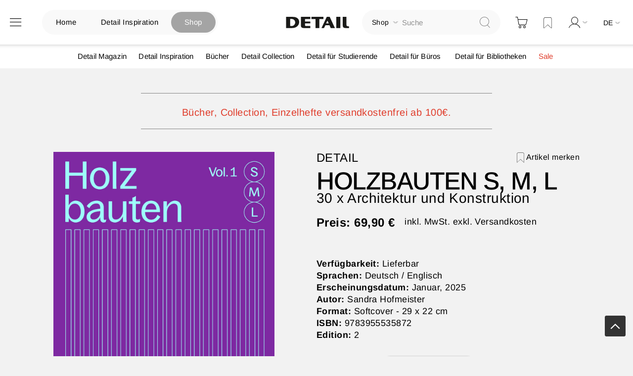

--- FILE ---
content_type: text/html; charset=UTF-8
request_url: https://www.detail.de/de_de/holzbauten-s-m-l
body_size: 32390
content:
<!doctype html>
<html lang="de">
    <head prefix="og: http://ogp.me/ns# fb: http://ogp.me/ns/fb# product: http://ogp.me/ns/product#">
            <script id="usercentrics-cmp" src="https://app.usercentrics.eu/browser-ui/latest/loader.js" data-settings-id="EflkCOl2NtqBHU" data-tcf-enabled async></script>


    <!-- // Add Google Publish Ads Header // -->
<script async src="https://securepubads.g.doubleclick.net/tag/js/gpt.js" type="text/javascript" ></script>
<script>        window.googletag = window.googletag || {cmd: []};
        googletag.cmd.push(function() {
            // Desktop View DE
            googletag.defineSlot('/21845261350/DETAIL_DE_BILLBOARD1', [[970, 250], [1600, 412]], 'div-gpt-ad-1752499521803-0').addService(googletag.pubads());
            googletag.defineSlot('/21845261350/DETAIL_DE_BILLBOARD2', [[970, 250], [1600, 960], [728, 90]], 'div-gpt-ad-1750688178915-0').addService(googletag.pubads());
            googletag.defineSlot('/21845261350/DETAIL_DE_HALFPAGE', [300, 600], 'div-gpt-ad-1640015192274-0').addService(googletag.pubads());
            googletag.defineSlot('/21845261350/DETAIL_DE_BILLBOARD3', [[728, 90], [970, 250]], 'div-gpt-ad-1640015174117-0').addService(googletag.pubads());

            // Mobile View DE
            googletag.defineSlot('/21845261350/DETAIL_DE_MOBILE1', [[320, 100], [320, 50], [300, 250]], 'div-gpt-ad-1748348890546-0').addService(googletag.pubads());
            googletag.defineSlot('/21845261350/DETAIL_DE_MOBILE2', [[320, 100], [320, 50]], 'div-gpt-ad-1640015134131-0').addService(googletag.pubads());
            googletag.defineSlot('/21845261350/DETAIL_DE_MOBILE3', [[320, 50], [320, 100]], 'div-gpt-ad-1640015116683-0').addService(googletag.pubads());

            // Desktop And Mobile View EN
            googletag.defineSlot('/21845261350/DETAIL_COM_BILLBOARD1', [[970, 250], [1600, 412]], 'div-gpt-ad-1752499538495-0').addService(googletag.pubads());
            googletag.defineSlot('/21845261350/DETAIL_COM_BILLBOARD2', [[970, 250], [728, 90], [1600, 960]], 'div-gpt-ad-1750688146380-0').addService(googletag.pubads());
            googletag.defineSlot('/21845261350/DETAIL_COM_HALFPAGE', [300, 600], 'div-gpt-ad-1640015562733-0').addService(googletag.pubads());
            googletag.defineSlot('/21845261350/DETAIL_COM_BILLBOARD3', [[970, 250], [728, 90]], 'div-gpt-ad-1640015545905-0').addService(googletag.pubads());
            googletag.defineSlot('/21845261350/DETAIL_COM_MOBILE1', [[320, 100], [300, 250], [320, 50]], 'div-gpt-ad-1748348852478-0').addService(googletag.pubads());
            googletag.defineSlot('/21845261350/DETAIL_COM_MOBILE2', [[320, 50], [320, 100]], 'div-gpt-ad-1640015510694-0').addService(googletag.pubads());
            googletag.defineSlot('/21845261350/DETAIL_COM_MOBILE3', [[320, 100], [320, 50]], 'div-gpt-ad-1640015489221-0').addService(googletag.pubads());

            googletag.pubads().enableSingleRequest();
            googletag.enableServices();
        });</script>    <!-- // Googld Publish Ad Code Ends Here // -->

<script>
    var BASE_URL = 'https\u003A\u002F\u002Fwww.detail.de\u002Fde_de\u002F';
    var require = {
        'baseUrl': 'https\u003A\u002F\u002Fwww.detail.de\u002Fstatic\u002Fversion1765885830\u002Ffrontend\u002FPixelmechanics\u002Ftheme\u002Fde_DE'
    };</script>        <meta charset="utf-8"/>
<meta name="title" content="Holzbauten S, M, L"/>
<meta name="description" content="Holzbauten S, M, L In Zeiten der Klimakrise und der Suche nach umweltschonenden Ressourcen kommt dem Material Holz für die Architektur eine besondere Bedeutung zu. In diesem Buch werden die gestalterischen und konstruktiven Möglichkeiten des Baustoffs Hol"/>
<meta name="keywords" content="Holzbauten S, M, L"/>
<meta name="robots" content="INDEX,FOLLOW"/>
<meta name="viewport" content="width=device-width, initial-scale=1"/>
<meta name="format-detection" content="telephone=no"/>
<meta name="p:domain_verify" content="342367616e960e07697d369f08d70cf4"/>
<title>Holzbauten S, M, L</title>
<link  rel="stylesheet" type="text/css"  media="all" href="https://www.detail.de/static/version1765885830/frontend/Pixelmechanics/theme/de_DE/mage/calendar.css" />
<link  rel="stylesheet" type="text/css"  media="all" href="https://www.detail.de/static/version1765885830/frontend/Pixelmechanics/theme/de_DE/css/styles-m.css" />
<link  rel="stylesheet" type="text/css"  media="all" href="https://www.detail.de/static/version1765885830/frontend/Pixelmechanics/theme/de_DE/Amasty_Customform/css/form-builder.css" />
<link  rel="stylesheet" type="text/css"  media="all" href="https://www.detail.de/static/version1765885830/frontend/Pixelmechanics/theme/de_DE/Amasty_Customform/css/form-render.css" />
<link  rel="stylesheet" type="text/css"  media="all" href="https://www.detail.de/static/version1765885830/frontend/Pixelmechanics/theme/de_DE/Amasty_LibSwiperJs/vendor/swiper/swiper.min.css" />
<link  rel="stylesheet" type="text/css"  media="all" href="https://www.detail.de/static/version1765885830/frontend/Pixelmechanics/theme/de_DE/Pixelmechanics_SearchAutocomplete/css/searchsuiteautocomplete.css" />
<link  rel="stylesheet" type="text/css"  media="all" href="https://www.detail.de/static/version1765885830/frontend/Pixelmechanics/theme/de_DE/mage/gallery/gallery.css" />
<link  rel="stylesheet" type="text/css"  media="screen and (min-width: 768px)" href="https://www.detail.de/static/version1765885830/frontend/Pixelmechanics/theme/de_DE/css/styles-l.css" />
<link  rel="stylesheet" type="text/css"  media="print" href="https://www.detail.de/static/version1765885830/frontend/Pixelmechanics/theme/de_DE/css/print.css" />
<script  type="text/javascript"  src="https://www.detail.de/static/version1765885830/frontend/Pixelmechanics/theme/de_DE/requirejs/require.js"></script>
<script  type="text/javascript"  src="https://www.detail.de/static/version1765885830/frontend/Pixelmechanics/theme/de_DE/mage/requirejs/mixins.js"></script>
<script  type="text/javascript"  src="https://www.detail.de/static/version1765885830/frontend/Pixelmechanics/theme/de_DE/requirejs-config.js"></script>
<link  rel="canonical" href="https://www.detail.de/de_de/holzbauten-s-m-l" />
<link  rel="icon" type="image/x-icon" href="https://detail-cdn.s3.eu-central-1.amazonaws.com/media/favicon/websites/1/favicon.png" />
<link  rel="shortcut icon" type="image/x-icon" href="https://detail-cdn.s3.eu-central-1.amazonaws.com/media/favicon/websites/1/favicon.png" />

<!-- Copyright (c) 2000-2024 etracker GmbH. All rights reserved. -->
<!-- This material may not be reproduced, displayed, modified or distributed -->
<!-- without the express prior written permission of the copyright holder. -->
<!-- etracker tracklet 5.0 -->
<script type="text/javascript">
// var et_pagename = "";
// var et_areas = "";
// var et_tval = 0;
// var et_tsale = 0;
// var et_tonr = "";
// var et_basket = "";
var et_proxy_redirect = "\/\/report.detail.de";
</script>
<script id="_etLoader" type="text/javascript" charset="UTF-8" data-block-cookies="true" data-secure-code="zQbwFs" src="//report.detail.de/code/e.js" async></script>
<!-- etracker tracklet 5.0 end -->
<script type="text/javascript">
 var _etrackerOnReady = typeof _etrackerOnReady === "undefined" ? [] : _etrackerOnReady;

function etrackerSetCookieConsent(e) {
    var data = e.data || e.detail;
    if (data && (data.event === "consent_changed" || data.event === "consent_status")) {
        if (data["etracker"] === true)
            _etrackerOnReady.push(function() {
                _etracker.enableCookies("detail.de")
            });
        else if (data["etracker"] === false)
            _etrackerOnReady.push(function() {
                _etracker.disableCookies("detail.de")
            });
    }
};
window.addEventListener("onConsentStatusChange", etrackerSetCookieConsent, false);
</script>

<script
  src="https://js.sentry-cdn.com/a10709781a132f6abf7cfc1f6938abcf.min.js"
  crossorigin="anonymous" type="text/plain"
></script>
<script type="text/plain">
  Sentry.onLoad(function() {
    Sentry.init({
      // No need to configure DSN here, it is already configured in the loader script
      // You can add any additional configuration here
      sampleRate: 0.5,
    });
  });
</script>
<!-- begin preload of IOM web manager -->
<link rel='preload' href='//data-951da6b717.detail.de/iomm/latest/manager/base/es6/bundle.js' as='script' id='IOMmBundle' crossOrigin>
<link rel='preload' href='//data-951da6b717.detail.de/iomm/latest/bootstrap/loader.js' as='script'>
<!-- end preload of IOM web manager -->
<!-- begin loading of IOMm bootstrap code -->
<script type='text/javascript' src="//data-951da6b717.detail.de/iomm/latest/bootstrap/loader.js" ></script>
<!-- end loading of IOMm bootstrap code -->

<!-- begin loading of Sitebrunch Tracking code -->
<script type="text/javascript" src="https://cdn.sitebrunch.com/sites/51KRQI.js" async data-site="51KRQI"></script>
<!-- end loading of Sitebrunch Tracking code -->

<!-- google site verification meta script -->
<meta name="google-site-verification" content="S3ocCsqOe4RxjqdkkxQP7-NmDjh7D8s_38IITbjKDtY" />        <script type="text/javascript" >
    window.dataLayer = window.dataLayer || [];
    function gtag() {
        window.dataLayer.push(arguments);
    }

    // set „denied" as default for both ad and analytics storage, as well as ad_user_data and ad_personalization,
    gtag("consent", "default", {
        ad_user_data: "denied",
        ad_personalization: "denied",
        ad_storage: "denied",
        analytics_storage: "denied",
        wait_for_update: 2000 // milliseconds to wait for update
    });

    // Enable ads data redaction by default [optional]
    gtag("set", "ads_data_redaction", true);


    // Google Tag Manager
    (function(w, d, s, l, i) {
        w[l] = w[l] || [];
        w[l].push({
            'gtm.start': new Date().getTime(),
            event: 'gtm.js'
        });
        var f = d.getElementsByTagName(s)[0],
            j = d.createElement(s),
            dl = l != 'dataLayer' ? '&l=' + l : '';
        j.async = true;
        j.src =
            'https://www.googletagmanager.com/gtm.js?id=' + i + dl;
        f.parentNode.insertBefore(j, f);
    })(window, document, 'script', 'dataLayer', 'GTM-PGVCNP3');
</script type="text/javascript" >
    <script type="text/x-magento-init">
    {
        "*": {
            "magepalGtmDatalayer": {
                "isCookieRestrictionModeEnabled": 0,
                "currentWebsite": 1,
                "cookieName": "CookieConsent",
                "dataLayer": "dataLayer",
                "accountId": "GTM-PGVCNP3",
                "data": [{"ecommerce":{"currencyCode":"EUR"},"pageType":"catalog_product_view","list":"detail"},{"event":"productPage","product":{"id":"51870","sku":"07044643","parent_sku":"07044643","product_type":"simple","name":"Holzbauten S, M, L","price":65.33,"attribute_set_id":"11","path":"Holzbauten S, M, L","category":"DETAIL","image_url":"https:\/\/detail-cdn.s3.eu-central-1.amazonaws.com\/media\/catalog\/product\/h\/o\/holzbauten_s_m_l_nachdruck.jpg"}}],
                "isGdprEnabled": 0,
                "gdprOption": 2,
                "addJsInHeader": 0,
                "containerCode": ""
            }
        }
    }
</script>
<!-- End Google Tag Manager by MagePal -->
    <script type="text/x-magento-init">
        {
            "*": {
                "Magento_PageCache/js/form-key-provider": {
                    "isPaginationCacheEnabled":
                        0                }
            }
        }
    </script>

<script>require(['magentoStorefrontEvents'], function (magentoStorefrontEvents) {
    if(!magentoStorefrontEvents) return;

    window.magentoStorefrontEvents = magentoStorefrontEvents;
    magentoStorefrontEvents.context.setStorefrontInstance(
        {"storeUrl":"https:\/\/www.detail.de\/","websiteId":1,"websiteCode":"base_de","storeId":1,"storeCode":"de","storeViewId":1,"storeViewCode":"de_de","websiteName":"DE","storeName":"German Store","storeViewName":"de","baseCurrencyCode":"EUR","storeViewCurrencyCode":"EUR","catalogExtensionVersion":"103.3.21","environmentId":null,"environment":null,"storefrontTemplate":"Luma"}
    );
    magentoStorefrontEvents.context.setMagentoExtension({
        magentoExtensionVersion: "7.3.2",
    });
    magentoStorefrontEvents.context.setDataServicesExtension({
        version: "7.3.2",
    });
    magentoStorefrontEvents.context.setPage({
        pageType: "Default"
    });
    magentoStorefrontEvents.context.setContext("pageExtended", {
        action: "page-view"
    });
    
});</script><script type="text/x-magento-init">
    {
        "*": {
            "dataServicesBase": {
                "isCookieRestrictionModeEnabled": 0,
                "isEnabled": 0            },
            "magentoStorefrontEventCollector": {}
        }
    }
</script>

<meta property="og:type" content="product" />
<meta property="og:title"
      content="Holzbauten&#x20;S,&#x20;M,&#x20;L" />
<meta property="og:image"
      content="https://detail-cdn.s3.eu-central-1.amazonaws.com/media/catalog/product/h/o/holzbauten_s_m_l_nachdruck.jpg?width=265&amp;height=265&amp;store=de_de&amp;image-type=image" />
<meta property="og:description"
      content="In&#x20;Zeiten&#x20;der&#x20;Klimakrise&#x20;und&#x20;der&#x20;Suche&#x20;nach&#x20;umweltschonenden&#x20;Ressourcen&#x20;kommt&#x20;dem&#x20;Material&#x20;Holz&#x20;f&#xFC;r&#x20;die&#x20;Architektur&#x20;eine&#x20;besondere&#x20;Bedeutung&#x20;zu.&#x20;In&#x20;diesem&#x20;Buch&#x20;werden&#x20;die&#x20;gestalterischen&#x20;und&#x20;konstruktiven&#x20;M&#xF6;glichkeiten&#x20;des&#x20;Baustoffs&#x20;Holz&#x20;anhand&#x20;von&#x20;30&#x20;Bauwerken&#x20;unterschiedlichster&#x20;Gr&#xF6;&#xDF;enordnungen&#x20;und&#x20;Nutzungen&#x20;vorgestellt.&#x20;Von&#x20;der&#x20;kleinen&#x20;Bergh&#xFC;tte&#x20;&#xFC;ber&#x20;mittelgro&#xDF;e&#x20;Wohn-&#x20;oder&#x20;Schulbauten&#x20;bis&#x20;hin&#x20;zu&#x20;gro&#xDF;en&#x20;B&#xFC;rogeb&#xE4;uden&#x20;und&#x20;Einrichtungen&#x20;f&#xFC;r&#x20;Kultur&#x20;und&#x20;Freizeit&#x20;reicht&#x20;das&#x20;Spektrum.&#x20;Die&#x20;jeweilige&#x20;Bauweise,&#x20;etwa&#x20;Holzmassivbau,&#x20;Modulbau,&#x20;Rahmen-,&#x20;Skelett-&#x20;oder&#x20;Hybridbau&#x20;wird&#x20;anhand&#x20;von&#x20;Pl&#xE4;nen&#x20;und&#x20;detaillierten&#x20;Konstruktionszeichnungen&#x20;dargelegt.&#x20;Mit&#x20;ihren&#x20;ganzheitlichen&#x20;L&#xF6;sungsans&#xE4;tzen&#x20;zeigen&#x20;die&#x20;30&#x20;Architekturen&#x20;das&#x20;Potenzial&#x20;von&#x20;Holz&#x20;als&#x20;nachhaltigem&#x20;Baustoff&#x20;f&#xFC;r&#x20;eine&#x20;klimafreundliche&#x20;Zukunft&#x20;auf." />
<meta property="og:url" content="https://www.detail.de/de_de/holzbauten-s-m-l" />
    <meta property="product:price:amount" content="69.9"/>
    <meta property="product:price:currency"
      content="EUR"/>
    </head>
    <body data-container="body"
          data-mage-init='{"loaderAjax": {}, "loader": { "icon": "https://www.detail.de/static/version1765885830/frontend/Pixelmechanics/theme/de_DE/images/loader-2.gif"}}'
        id="html-body" itemtype="http://schema.org/Product" itemscope="itemscope" class="catalog-product-view product-holzbauten-s-m-l page-layout-1column">
        <input type="hidden" id="check_customeris_Loggedin" value="">
<script type="text/javascript">
  IOMm('configure', {
      st: 'detail',
      dn: 'data-951da6b717.detail.de',
      mh:5,
      dg: true  }); // Configure IOMm

  require([
      "jquery"  ], function($){
      let viewport = 0;
      let viewportHeight = $(window).height();
      let minviewportHeight = 640;

      $( document ).ready(function() {
          pageView();
          if (viewportHeight < minviewportHeight) {
              viewportHeight = minviewportHeight;
          }
          initGalleryClickWatch();
      });

      $(window).scroll(function() {
          if ($(this).scrollTop() > viewportHeight) { // this refers to window
              let currentViewport = Math.floor($(this).scrollTop() / viewportHeight);
              // If scrolled at least 1 viewport height up or down, trigger the pageview again
              if (currentViewport && currentViewport !== viewport) {
                  viewport = currentViewport;
                  pageView();
              }
          }
      });

      function initGalleryClickWatch() {
          $('.lb-container .lb-next').on("click", function () {
              pageView();
          });

          $('.lb-container .lb-prev').on("click", function () {
              pageView();
          });
      }

      function pageView() {
          IOMm('pageview', { cp: 'de_shop' });
      }
  });
</script>

<!-- Google Tag Manager by MagePal -->
<noscript><iframe src="//www.googletagmanager.com/ns.html?id=GTM-PGVCNP3"
height="0" width="0" style="display:none;visibility:hidden"></iframe></noscript>
<!-- End Google Tag Manager by MagePal -->

<script type="text/x-magento-init">
    {
        "*": {
            "Magento_PageBuilder/js/widget-initializer": {
                "config": {"[data-content-type=\"slider\"][data-appearance=\"default\"]":{"Magento_PageBuilder\/js\/content-type\/slider\/appearance\/default\/widget":false},"[data-content-type=\"map\"]":{"Magento_PageBuilder\/js\/content-type\/map\/appearance\/default\/widget":false},"[data-content-type=\"row\"]":{"Magento_PageBuilder\/js\/content-type\/row\/appearance\/default\/widget":false},"[data-content-type=\"tabs\"]":{"Magento_PageBuilder\/js\/content-type\/tabs\/appearance\/default\/widget":false},"[data-content-type=\"slide\"]":{"Magento_PageBuilder\/js\/content-type\/slide\/appearance\/default\/widget":{"buttonSelector":".pagebuilder-slide-button","showOverlay":"hover","dataRole":"slide"}},"[data-content-type=\"banner\"]":{"Magento_PageBuilder\/js\/content-type\/banner\/appearance\/default\/widget":{"buttonSelector":".pagebuilder-banner-button","showOverlay":"hover","dataRole":"banner"}},"[data-content-type=\"buttons\"]":{"Magento_PageBuilder\/js\/content-type\/buttons\/appearance\/inline\/widget":false},"[data-content-type=\"products\"][data-appearance=\"carousel\"]":{"Magento_PageBuilder\/js\/content-type\/products\/appearance\/carousel\/widget":false},"[data-content-type=\"product_recommendations\"]":{"Magento_PageBuilderProductRecommendations\/js\/content-type\/product-recommendations\/appearance\/default\/widget":false}},
                "breakpoints": {"desktop":{"label":"Desktop","stage":true,"default":true,"class":"desktop-switcher","icon":"Magento_PageBuilder::css\/images\/switcher\/switcher-desktop.svg","conditions":{"min-width":"1024px"},"options":{"products":{"default":{"slidesToShow":"3"}}}},"tablet":{"conditions":{"max-width":"1024px","min-width":"768px"},"options":{"products":{"default":{"slidesToShow":"2"},"continuous":{"slidesToShow":"2"}}}},"mobile":{"label":"Mobile","stage":true,"class":"mobile-switcher","icon":"Magento_PageBuilder::css\/images\/switcher\/switcher-mobile.svg","media":"only screen and (max-width: 768px)","conditions":{"max-width":"768px","min-width":"481px"},"options":{"products":{"default":{"slidesToShow":"2"}}}},"mobile-small":{"conditions":{"max-width":"480px"},"options":{"products":{"default":{"slidesToShow":"1"},"continuous":{"slidesToShow":"1"}}}}}            }
        }
    }
</script>

<div class="cookie-status-message" id="cookie-status">
    The store will not work correctly in the case when cookies are disabled.</div>
<script type="text&#x2F;javascript">document.querySelector("#cookie-status").style.display = "none";</script>
<script type="text/x-magento-init">
    {
        "*": {
            "cookieStatus": {}
        }
    }
</script>

<script type="text/x-magento-init">
    {
        "*": {
            "mage/cookies": {
                "expires": null,
                "path": "\u002F",
                "domain": ".www.detail.de",
                "secure": true,
                "lifetime": "3600"
            }
        }
    }
</script>
    <noscript>
        <div class="message global noscript">
            <div class="content">
                <p>
                    <strong>JavaScript scheint in Ihrem Browser deaktiviert zu sein.</strong>
                    <span>
                        Um unsere Website in bester Weise zu erfahren, aktivieren Sie Javascript in Ihrem Browser.                    </span>
                </p>
            </div>
        </div>
    </noscript>
<script>    require.config({
        map: {
            '*': {
                wysiwygAdapter: 'mage/adminhtml/wysiwyg/tiny_mce/tinymceAdapter'
            }
        }
    });</script>
<script type="text/javascript" >
    window.cookiesConfig = window.cookiesConfig || {};
    window.cookiesConfig.secure = true;
</script type="text/javascript" ><script type="text/javascript">
    require.config({
        paths: {
            googleMaps: 'https\u003A\u002F\u002Fmaps.googleapis.com\u002Fmaps\u002Fapi\u002Fjs\u003Fv\u003D3\u0026key\u003D'
        },
        config: {
            'Magento_PageBuilder/js/utils/map': {
                style: ''
            },
            'Magento_PageBuilder/js/content-type/map/preview': {
                apiKey: '',
                apiKeyErrorMessage: 'You\u0020must\u0020provide\u0020a\u0020valid\u0020\u003Ca\u0020href\u003D\u0027https\u003A\u002F\u002Fwww.detail.de\u002Fde_de\u002Fadminhtml\u002Fsystem_config\u002Fedit\u002Fsection\u002Fcms\u002F\u0023cms_pagebuilder\u0027\u0020target\u003D\u0027_blank\u0027\u003EGoogle\u0020Maps\u0020API\u0020key\u003C\u002Fa\u003E\u0020to\u0020use\u0020a\u0020map.'
            },
            'Magento_PageBuilder/js/form/element/map': {
                apiKey: '',
                apiKeyErrorMessage: 'You\u0020must\u0020provide\u0020a\u0020valid\u0020\u003Ca\u0020href\u003D\u0027https\u003A\u002F\u002Fwww.detail.de\u002Fde_de\u002Fadminhtml\u002Fsystem_config\u002Fedit\u002Fsection\u002Fcms\u002F\u0023cms_pagebuilder\u0027\u0020target\u003D\u0027_blank\u0027\u003EGoogle\u0020Maps\u0020API\u0020key\u003C\u002Fa\u003E\u0020to\u0020use\u0020a\u0020map.'
            },
        }
    });
</script>

<script>
    require.config({
        shim: {
            'Magento_PageBuilder/js/utils/map': {
                deps: ['googleMaps']
            }
        }
    });
</script>

    <script>
        require([
            'Amasty_InvisibleCaptcha/js/model/am-recaptcha',
    ], function (amRecaptchaModel) {
            amRecaptchaModel.setConfig({
                "formsToProtect": "",
                "isEnabledOnPayments": "",
                "checkoutRecaptchaValidateUrl": "https://www.detail.de/de_de/amcapthca/checkout/validate/",
                "invisibleCaptchaCustomForm": "0",
                "recaptchaConfig": {
                    "lang": "",
                    "theme": "light",
                    "badge": "bottomright",
                    "sitekey": "&lt;ADMINVISIBLECAPTCHA_CAPTCHAKEYV3&gt;",
                    "size": "invisible",
                    "isInvisible": true                },
                "reCaptchaErrorMessage": "Beweisen Sie, dass Sie ein Mensch sind."
            })
    });
    </script>
    <script>
        // Fix to prevent 'no reCaptcha Token' error while slow site loading.
        // Submit button should catch am-captcha.js initialization8 first
        (function () {
            if (document.readyState === 'loading') {
                document.addEventListener('DOMContentLoaded', onReadyStateListener);
            } else {
                onReadyState();
            }

            function onReadyStateListener() {
                onReadyState();
            }

            function onReadyState (formsOnPage) {
                if (typeof formsOnPage === 'undefined') {
                    let formsToProtect = "";
                    let forms = formsToProtect.split(',');

                    formsOnPage = [];
                    forms.forEach(form => {
                        let existingForm = form ? document.querySelectorAll(form) : [];

                        if (existingForm.length) {
                            formsOnPage.push(existingForm);
                        }
                    })
                }

                formsOnPage.forEach(form => {
                    let submit = form[0].querySelector('[type="submit"]');
                    if (submit) {
                        let isAlreadyDisabled = submit.getAttribute('disabled');

                        if (!isAlreadyDisabled) {
                            submit.setAttribute('disabled', true);
                            submit.setAttribute('am-captcha-protect', true);
                        }
                    }
                })
            }

                    })();
    </script>

<script>
    window.classManagerConfig = {"storeCode":"de_de"};
</script>
<div class="page-wrapper"><header class="page-header"><div class="header content"><?// Add dynamic CSS //?>
    <link rel="stylesheet" type="text/css" href="https://www.detail.de/static/version1765885830/frontend/Pixelmechanics/theme/de_DE/css/shop_search.css">

<div class="website-switcher-wrapper">
    <div class="website-switcher">
        <a class="detail-home " href="https://www.detail.de/de_de/">Home</a>
        <a class="detail-inspiration " href="https://inspiration.detail.de/" target="_blank">Detail Inspiration</a>
        <a class="detail-shop active" href="https://www.detail.de/de_de/shop-home">Shop</a>
        <div class="animation start-home"></div>
    </div>
</div>
<span data-action="toggle-nav" class="action nav-toggle"><span>Navigation umschalten</span></span>
<a
    class="logo"
    href="https://www.detail.de/de_de/"
    title=""
    aria-label="store logo">
    <img src="https://www.detail.de/static/version1765885830/frontend/Pixelmechanics/theme/de_DE/images/logo.svg"
         title=""
         alt=""
            width="151"            height="25"    />
</a>
<div class="block block-search">
    <div class="block block-title"><strong>Suche</strong></div>
    <div class="block block-content">
        <form class="form minisearch" id="search_mini_form"
              action="https://www.detail.de/de_de/catalogsearch/result/" method="get">
            <div class="field search">
                <label class="label" for="search" data-role="minisearch-label">
                    <span>Suche</span>
                </label>

                <div class="control">
                    <div class="search-container">
                    <!--placeholder for checked radio button value-->
                    <div id="radio-btn-value-container">
                        <span></span>
                    </div>

                    <div class="select_search_type">
                    
                    <div class="select-option">
                        <input type="radio" id="search_all" name="article_layout" value=""  checked>
                        <label for="search_all">Alle durchsuchen</label>
                    </div>

                    <!-- Commented Start on 12-04-2022 -->
                    <!-- <div class="select-option">
                        <input type="radio" id="detail_inspiration" name="article_layout" value="11066" >
                        <label for="detail_inspiration">DETAIL Inspiration durchsuchen</label>
                    </div> -->
                    <!-- Commented End -->

                    <div class="select-option">
                        <input type="radio" id="detail_shop" name="article_layout" value="11067" >
                        <label for="detail_shop">DETAIL Shop durchsuchen</label>
                    </div>
                </div>

                    <input id="search"
                                                           data-mage-init='{"quickSearch":{
                                    "formSelector":"#search_mini_form",
                                    "url":"https://www.detail.de/de_de/search/ajax/suggest/",
                                    "destinationSelector":"#search_autocomplete",
                                    "minSearchLength":"3"}
                               }'
                                                       type="text"
                           name="q"
                           value=""
                           placeholder="Suche"
                           class="input-text"
                           maxlength="128"
                           role="combobox"
                           aria-haspopup="false"
                           aria-autocomplete="both"
                           autocomplete="off"
                           aria-expanded="false"/>
                    </div>

                    <div id="search_autocomplete" class="search-autocomplete"></div>
                    <div class="nested">
    <a class="action advanced" href="https://www.detail.de/de_de/catalogsearch/advanced/" data-action="advanced-search">
        Erweiterte Suche    </a>
</div>

<div data-bind="scope: 'searchsuiteautocomplete_form'">
    <!-- ko template: getTemplate() --><!-- /ko -->
</div>

<?// Initialize the UI components to load the KO templates with Data Providers ?>
<script type="text/x-magento-init">
{
    "*": {
        "Magento_Ui/js/core/app": {
            "components": {
                "searchsuiteautocomplete_form": {
                    "component": "Pixelmechanics_SearchAutocomplete/js/autocomplete"
                },
                "searchsuiteautocompleteBindEvents": {
                    "component": "Pixelmechanics_SearchAutocomplete/js/bindEvents",
                    "config": {
                        "searchFormSelector": "#search_mini_form",
                        "searchButtonSelector": "button.search",
                        "inputSelector": "#search, #mobile_search, .minisearch input[type=\"text\"]",
                        "searchDelay": "500"
                    }
                },
                "searchsuiteautocompleteDataProvider": {
                    "component": "Pixelmechanics_SearchAutocomplete/js/dataProvider",
                    "config": {
                        "url": "https://www.detail.de/de_de/searchautocomplete/ajax/index/"
                    }
                }
            }
        }
    }
}
</script>                </div>
            </div>
            <div class="actions">
                <button type="submit"
                    title="Suche"
                    class="action search"
                    aria-label="Search"
                >
                    <span>Suche</span>
                </button>
            </div>
        </form>
    </div>
</div>

<div data-block="minicart" class="minicart-wrapper">
    <a class="action showcart" href="https://www.detail.de/de_de/checkout/cart/"
       data-bind="scope: 'minicart_content'">
        <span class="text">Warenkorb</span>
        <span class="counter qty empty"
              data-bind="css: { empty: !!getCartParam('summary_count') == false && !isLoading() },
               blockLoader: isLoading">
            <span class="counter-number">
                <!-- ko if: getCartParam('summary_count') -->
                <!-- ko text: getCartParam('summary_count').toLocaleString(window.LOCALE) --><!-- /ko -->
                <!-- /ko -->
            </span>
            <span class="counter-label">
            <!-- ko if: getCartParam('summary_count') -->
                <!-- ko text: getCartParam('summary_count').toLocaleString(window.LOCALE) --><!-- /ko -->
                <!-- ko i18n: 'items' --><!-- /ko -->
            <!-- /ko -->
            </span>
        </span>
    </a>
            <div class="block block-minicart"
             data-role="dropdownDialog"
             data-mage-init='{"dropdownDialog":{
                "appendTo":"[data-block=minicart]",
                "triggerTarget":".showcart",
                "timeout": "2000",
                "closeOnMouseLeave": false,
                "closeOnEscape": true,
                "triggerClass":"active",
                "parentClass":"active",
                "buttons":[]}}'>
            <div id="minicart-content-wrapper" data-bind="scope: 'minicart_content'">
                <!-- ko template: getTemplate() --><!-- /ko -->
            </div>
            <div class="widget block block-banners-inline" data-bind="scope: 'banner'" data-banner-id="ff23122f9639974145f7508bfd9d65cf64e8e1b02ed1ba66e0c782e1280991f2" data-types="" data-display-mode="fixed" data-ids="3" data-rotate="" data-store-id="1" data-banner-name="100_EUR_Versandkostenfrei_MiniCart" data-banner-status="Aktiviert">
    <ul class="banner-items" data-bind="afterRender: registerBanner">
        <!-- ko foreach: getItemsff23122f9639974145f7508bfd9d65cf64e8e1b02ed1ba66e0c782e1280991f2() -->
        <li class="banner-item" data-bind="attr: {'data-banner-id': $data.bannerId}">
            <div class="banner-item-content" data-bind="bindHtml: $data.html"></div>
        </li>
        <!-- /ko -->
    </ul>
</div>
<script type="text/x-magento-init">
    {
        "*": {
            "Magento_Ui/js/core/app": {
                "components": {
                    "banner": {
                        "component": "Magento_Banner/js/view/banner"
                    }
                }
            }
        }
    }
</script>
        </div>
        <script>window.checkout = {"shoppingCartUrl":"https:\/\/www.detail.de\/de_de\/checkout\/cart\/","checkoutUrl":"https:\/\/www.detail.de\/de_de\/checkout\/","updateItemQtyUrl":"https:\/\/www.detail.de\/de_de\/checkout\/sidebar\/updateItemQty\/","removeItemUrl":"https:\/\/www.detail.de\/de_de\/checkout\/sidebar\/removeItem\/","imageTemplate":"Magento_Catalog\/product\/image_with_borders","baseUrl":"https:\/\/www.detail.de\/de_de\/","minicartMaxItemsVisible":5,"websiteId":"1","maxItemsToDisplay":10,"storeId":"1","storeGroupId":"1","agreementIds":["9"],"customerLoginUrl":"https:\/\/www.detail.de\/de_de\/customer\/account\/login\/referer\/aHR0cHM6Ly93d3cuZGV0YWlsLmRlL2RlX2RlL2hvbHpiYXV0ZW4tcy1tLWw%2C\/","isRedirectRequired":false,"autocomplete":"off","captcha":{"user_login":{"isCaseSensitive":false,"imageHeight":50,"imageSrc":"","refreshUrl":"https:\/\/www.detail.de\/de_de\/captcha\/refresh\/","isRequired":false,"timestamp":1767865178}}}</script>    <script type="text/x-magento-init">
    {
        "[data-block='minicart']": {
            "Magento_Ui/js/core/app": {"components":{"minicart_content":{"children":{"subtotal.container":{"children":{"subtotal":{"children":{"subtotal.totals":{"config":{"display_cart_subtotal_incl_tax":1,"display_cart_subtotal_excl_tax":0,"template":"Magento_Tax\/checkout\/minicart\/subtotal\/totals"},"component":"Magento_Tax\/js\/view\/checkout\/minicart\/subtotal\/totals","children":{"subtotal.totals.msrp":{"component":"Magento_Msrp\/js\/view\/checkout\/minicart\/subtotal\/totals","config":{"displayArea":"minicart-subtotal-hidden","template":"Magento_Msrp\/checkout\/minicart\/subtotal\/totals"}}}}},"component":"uiComponent","config":{"template":"Magento_Checkout\/minicart\/subtotal"}}},"component":"uiComponent","config":{"displayArea":"subtotalContainer"}},"item.renderer":{"component":"Magento_Checkout\/js\/view\/cart-item-renderer","config":{"displayArea":"defaultRenderer","template":"Magento_Checkout\/minicart\/item\/default"},"children":{"item.image":{"component":"Magento_Catalog\/js\/view\/image","config":{"template":"Magento_Catalog\/product\/image","displayArea":"itemImage"}},"checkout.cart.item.price.sidebar":{"component":"uiComponent","config":{"template":"Magento_Checkout\/minicart\/item\/price","displayArea":"priceSidebar"}}}},"item.tl_class_reservation.renderer":{"children":{"checkout.cart.item.price.sidebar":{"component":"uiComponent","config":{"template":"Magento_Checkout\/minicart\/item\/price","displayArea":"priceSidebar"}},"item.image":{"component":"Magento_Catalog\/js\/view\/image","config":{"template":"Magento_Catalog\/product\/image","displayArea":"itemImage"}}},"component":"uiComponent","config":{"displayArea":"classReservationRenderer","template":"Staylime_ClassManager\/view\/minicart\/reservation"}},"extra_info":{"component":"uiComponent","config":{"displayArea":"extraInfo"}},"promotion":{"component":"uiComponent","config":{"displayArea":"promotion"},"children":{"customweb_external_checkout_widgets":{"component":"Customweb_Base\/js\/view\/checkout\/minicart\/external_checkout_widgets","config":{"template":"Customweb_Base\/checkout\/minicart\/external_checkout_widgets"}}}}},"config":{"itemRenderer":{"default":"defaultRenderer","simple":"defaultRenderer","virtual":"defaultRenderer","tl_class_reservation":"classReservationRenderer"},"template":"Magento_Checkout\/minicart\/content"},"component":"Magento_Checkout\/js\/view\/minicart"}},"types":[]}        },
        "*": {
            "Magento_Ui/js/block-loader": "https\u003A\u002F\u002Fwww.detail.de\u002Fstatic\u002Fversion1765885830\u002Ffrontend\u002FPixelmechanics\u002Ftheme\u002Fde_DE\u002Fimages\u002Floader\u002D1.gif"
        }
    }
    </script>
</div>
<div class="custom link wishlist actions-secondary" data-bind="scope: 'wishlist'">
    <a class="customer-login-link wishlist-custom" href="https://www.detail.de/de_de/wishlist/">
        <span class="text">Artikel merken</span>
    </a>
</div>
<script type="text/x-magento-init">
    {
        "*": {
            "Magento_Ui/js/core/app": {
                "components": {
                    "wishlist": {
                        "component": "Magento_Wishlist/js/view/wishlist"
                    }
                }
            }
        }
    }

</script><div class="header-right-section">
<div class="toplinksContainer not_logged_in">
        <ul class="toplinks links">
        <li class=" last account_link">
            <span class="account_link_name account_link_user_logged onclickaction" href="javascript:void(0)"></span>
            <span class="menu_subnavi benutzerkonto_menu">
            <div class="account_container">
                             <a id="keycloak-login" class="button yellow" href="https://www.detail.de/de_de/customer/account/login/">Anmelden</a>
               <a id="keycloak-signup" class="button yellow" href="https://www.detail.de/de_de/customer/account/create/">Benutzerkonto anlegen</a>
            </div>
            </span>
        </li>
    </ul>
        <!-- Mobile Top Links -->
</div>
<script type="text/x-magento-init">
    {
        "#mini-login-form": {
            "validation": {}
        }
    }
</script>
<script>    window.keycloakConfig = {};
    window.keycloakConfig.configValue = {"realm":"detail","auth-server-url":"https:\/\/account.detail.de\/","ssl-required":null,"resource":"detail-magento","public-client":"1","confidential-port":null,"clientId":"detail-magento","url":"https:\/\/account.detail.de\/","locale":"de"} ;
    window.keycloakConfig.loginUrl = 'https://www.detail.de/de_de/keycloak/keycloak/login/';</script>
<script type="text/x-magento-init">
    {
        "*": {
            "keycloaklogin": {}
        }
    }
</script>
</div><div class="pm-header-website-switcher"><div class="pm-header-website-switcher-wrapper"><div class="switcher store switcher-store" id="switcher-store">
    <strong class="label switcher-label"><span>Store wählen</span></strong>
    <div class="actions dropdown options switcher-options">
                            <div class="action toggle switcher-trigger"
                 role="button"
                 tabindex="0"
                 data-mage-init='{"dropdown":{}}'
                 data-toggle="dropdown"
                 data-trigger-keypress-button="true"
                 id="switcher-store-trigger">
                <strong>
                    <span>DE</span>
                </strong>
            </div>
                                        <ul class="dropdown switcher-dropdown" data-target="dropdown">
                                                                <li class="switcher-option">
                    
                    <?// Check if the page is the product page, load the product and check if the product exists in other website //?>
                                                    
                                <a href='https://www.detail.de/de_en/timber-buildings-s-m-l'>
                                    EN                                </a>
                            
                                    </li>
                                </ul>
    </div>
</div>

<?// load Modal popup //?>
    <div id="modal" style="display: none;">
        <div class="modal-body-content">
            <strong>Hinweis</strong>
            <p>Der Inhalt, auf den Sie zugreifen möchten, liegt nicht in der gewünschten Sprache vor. Möchten Sie auf die Startseite der gewählten Sprache wechseln?</p>
            <p>&nbsp;</p>
            <strong>Notification</strong>
            <p>The content you are trying to access is not available in the selected language. Would you like to switch to the home page of the selected language?</p>
        </div>
    </div>

    <script type="text/javascript">
        require([
            "jquery",
            "Magento_Ui/js/modal/modal"
        ],function($, modal) {

            $("#showWebsiteAlert").click(function() {
                let websiteUrl = $(this).data("url");
                console.log("Website"+websiteUrl);
                var options = {
                    type: 'popup',
                    responsive: true,
                    title: '',
                    buttons: [{
                        text: $.mage.__('Züruck / Return'),
                        class: 'action primary',
                        click: function () {
                            this.closeModal();
                        }
                    },
                    {
                        text: $.mage.__('Ja / Yes'),
                        class: 'action primary',
                        click: function () {
                            window.location.href = websiteUrl;
                        }
                    }]
                };

                var popup = modal(options, $('#modal'));

                $('#modal').modal('openModal');
            });
        });
    </script>

</div></div></div></header>    <div class="sections nav-sections">
                <div class="section-items nav-sections-items"
             data-mage-init='{"tabs":{"openedState":"active"}}'>
                                            <div class="section-item-title nav-sections-item-title"
                     data-role="collapsible">
                    <a class="nav-sections-item-switch"
                       data-toggle="switch" href="#store.menu">
                        Menü                    </a>
                </div>
                <div class="section-item-content nav-sections-item-content"
                     id="store.menu"
                     data-role="content">
                    <nav class="navigation" data-action="navigation" >
    <ul data-mage-init='{"menu":{"responsive":true, "expanded":true, "mediaBreakpoint": "(max-width: 4000px)", "position":{"my":"left top","at":"left bottom"}}}'>
    <style>#html-body [data-pb-style=A5DL08R]{justify-content:flex-start;display:flex;flex-direction:column;background-position:left top;background-size:cover;background-repeat:no-repeat;background-attachment:scroll}#html-body [data-pb-style=DQTX55H],#html-body [data-pb-style=THULOT5]{display:none}</style><div data-content-type="row" data-appearance="contained" data-element="main"><div data-enable-parallax="0" data-parallax-speed="0.5" data-background-images="{}" data-background-type="image" data-video-loop="true" data-video-play-only-visible="true" data-video-lazy-load="true" data-video-fallback-src="" data-element="inner" data-pb-style="A5DL08R"><div class="parent-category" data-content-type="text" data-appearance="default" data-element="main"><p id="PG7YJS5"><a tabindex="0" href="/geschenkgutschein-detail-onlineshop">Gutschein</a></p></div><div class="parent-category" data-content-type="text" data-appearance="default" data-element="main"><p id="PG7YJS5">DETAIL Magazin</p></div><div class="child-category" data-content-type="text" data-appearance="default" data-element="main"><p id="YQBQNSJ"><a tabindex="0" href="/detailshop-detail-magazin">Abos</a></p>
<p><a tabindex="0" href="/shop/detail-magazin">Alle Einzelhefte und Jahrespakete</a></p>
<p><a tabindex="0" href="/shop/detail-magazin/detail-magazin-de-en%20">Einzelhefte Deutsch/Englisch</a></p>
<p><a tabindex="0" href="/shop/detail-magazin/detail-magazin-en">Einzelhefte Englisch</a></p>
<p><a tabindex="0" href="/shop/detail-magazin/detail-magazin-jahrespakete">Alle Jahrespakete</a></p>
<p><a tabindex="0" href="/shop/detail-magazin/detail-magazin-heftsets">Themen-Sets</a></p></div><div class="parent-category" data-content-type="text" data-appearance="default" data-element="main"><p><a tabindex="0" href="https://www.detail.de/detailshop-detail-inspiration">DETAIL Inspiration</a></p></div><div class="child-category" data-content-type="text" data-appearance="default" data-element="main"><p id="YQBQNSJ"><a tabindex="0" href="/inspiration-einzelnutzer">Einzelnutzer</a></p>
<p><a tabindex="0" href="/inspiration-studierende">Studierende</a></p>
<p><a tabindex="0" href="/inspiration-bueros">Büros</a></p>
<p><a tabindex="0" href="/inspiration-institutionen">Institutionen</a></p></div><div class="parent-category" data-content-type="text" data-appearance="default" data-element="main"><p>Fachbücher</p></div><div class="child-category" data-content-type="text" data-appearance="default" data-element="main"><p><a tabindex="0" href="/shop/fachbucher/alle-buecher">Alle Bücher</a></p>
<p id="YQBQNSJ"><a tabindex="0" href="/shop/fachbucher/detail-special">Edition DETAIL</a></p>
<p><a tabindex="0" href="/shop/fachbucher/detail-atlas">DETAIL Atlas</a></p>
<p><a tabindex="0" href="/shop/fachbucher/detail-praxis">DETAIL Praxis</a></p>
<p><a tabindex="0" href="/shop/fachbucher/detail-green-books">DETAIL Green</a></p>
<p><a tabindex="0" href="/shop/fachbucher/detail-monografien">DETAIL Monografien</a></p>
<p><a tabindex="0" href="/shop/fachbucher/detail-stadte">DETAIL Städte</a></p>
<p><a tabindex="0" href="/shop/fachbucher/detail-structure">DETAIL Structure</a></p>
<p><a tabindex="0" href="/shop/fachbucher/detail-bauaufgaben">DETAIL Bauaufgaben</a></p>
<p><a tabindex="0" href="/shop/fachbucher/detail-baukultur">DETAIL Baukultur</a></p>
<p><a tabindex="0" href="/shop/fachbucher/detail-engineering">DETAIL Engineering</a></p>
<p><a tabindex="0" href="/shop/fachbucher/detail-kartenspiele">Kartenspiele</a></p>
<p><a tabindex="0" href="/shop/fachbucher/pionierbauten-dbu">Pionierbauten</a></p>
<p><a tabindex="0" href="/shop/fachbucher/best-of-detail">best of DETAIL</a></p>
<p><a tabindex="0" href="/shop/fachbucher/im-detail">im DETAIL</a></p>
<p><a tabindex="0" href="/shop/fachbucher/weitere-architekturbuecher">Weitere Architekturbücher</a></p>
<p><a tabindex="0" href="/shop/buchpakete">Buchpakete</a></p>
<p><a tabindex="0" href="/shop/fachbucher/detailforstudents">Bücher für Studierende</a></p>
<p><a tabindex="0" href="https://www.detail.de/de_de/shop/french-language-books">Französischsprachige Bücher </a></p>
<p><a tabindex="0" href="https://www.detail.de/de_de/shop/italian-language-books">Italienischsprachige Bücher</a></p>
<p><a tabindex="0" href="https://www.detail.de/de_de/shop/spanish-language-books">Spanischsprachige Bücher</a></p></div><div class="parent-category" data-content-type="text" data-appearance="default" data-element="main"><p><a tabindex="0" href="/detailshop-detail-collection">DETAIL Collection</a></p></div><div class="parent-category" data-content-type="text" data-appearance="default" data-element="main"><p><a tabindex="0" href="/detailforstudents">DETAIL für Studierende</a></p></div><div class="parent-category" data-content-type="text" data-appearance="default" data-element="main"><p><a tabindex="0" href="/detailforoffices">DETAIL für Büros</a></p></div><div class="parent-category" data-content-type="text" data-appearance="default" data-element="main"><p><a tabindex="0" href="/detailforlibraries">DETAIL für Bibliotheken</a></p></div><div class="parent-category" data-content-type="text" data-appearance="default" data-element="main"><p><span style="color: #e03e2d;"><a style="color: #e03e2d;" tabindex="0" title="Sale" href="https://www.detail.de/de/de_de/shop/sales">Sale</a></span></p></div><div class="parent-category" data-content-type="text" data-appearance="default" data-element="main" data-pb-style="DQTX55H"><p><span style="color: #000000;"><a style="color: #000000;" tabindex="0" href="https://www.detail.de/de_de/detail-travel-berlin">Detail Travel</a></span></p></div><div class="parent-category" data-content-type="text" data-appearance="default" data-element="main" data-pb-style="THULOT5"><p><span style="color: #e03e2d;"><a style="color: #e03e2d;" tabindex="0" title="Rabatt Ausstellungsexemplare" href="https://www.detail.de/de_de/shop/rabattaktion-ausstellungsexemplare?utm_source=MNL&amp;utm_medium=LP&amp;utm_campaign=AFT0600">% Ausstellungsexemplare</a></span></p></div></div></div>    </ul>
</nav>

<!--Static links and social media links in burger menu-->
<div class="hamburger-menu-links">
    <style>#html-body [data-pb-style=NIALCET]{justify-content:flex-start;display:flex;flex-direction:column;background-position:left top;background-size:cover;background-repeat:no-repeat;background-attachment:scroll}</style><div data-content-type="row" data-appearance="contained" data-element="main"><div data-enable-parallax="0" data-parallax-speed="0.5" data-background-images="{}" data-background-type="image" data-video-loop="true" data-video-play-only-visible="true" data-video-lazy-load="true" data-video-fallback-src="" data-element="inner" data-pb-style="NIALCET"><div data-content-type="text" data-appearance="default" data-element="main"><p><a tabindex="0" href="/impressum">Impressum </a><a tabindex="0" href="/impressum/datenschutz">Datenschutz</a> <a tabindex="0" href="/social-media-home">Social Media</a> <a tabindex="0" href="/detail-mediadaten">Mediadaten</a> <a href="https://www.detail.de/de_de/detail-newsletter">Newsletter</a></p></div></div></div></div>

<script type="text/javascript">
    require([
          "jquery"
        ], function($) {
          "use strict";
            $(document).ready(function($){
                var selector = ".ui-menu-item";
                var waitForEl = function (selector, callback, maxTimes = false) {
                  if (jQuery(selector).length) {
                    callback();
                  } else {
                    if (maxTimes === false || maxTimes > 0) {
                      maxTimes != false && maxTimes--;
                      setTimeout(function () {
                        waitForEl(selector, callback, maxTimes);
                      }, 100);
                    }
                  }
                };

                waitForEl(selector, function () {
                    $('.navigation .ui-menu-item').removeClass('ui-menu-item');
                }, 100);
            });

            return;
        });
</script>
                </div>
                                            <div class="section-item-title nav-sections-item-title"
                     data-role="collapsible">
                    <a class="nav-sections-item-switch"
                       data-toggle="switch" href="#store.settings">
                        Einstellungen                    </a>
                </div>
                <div class="section-item-content nav-sections-item-content"
                     id="store.settings"
                     data-role="content">
                                    <div class="switcher currency switcher-currency" id="switcher-currency-nav">
        <strong class="label switcher-label"><span>Währung</span></strong>
        <div class="actions dropdown options switcher-options">
            <div class="action toggle switcher-trigger"
                 id="switcher-currency-trigger-nav"
                 data-mage-init='{"dropdown":{}}'
                 data-toggle="dropdown"
                 data-trigger-keypress-button="true">
                <strong class="language-EUR">
                    <span>EUR</span>
                </strong>
            </div>
            <ul class="dropdown switcher-dropdown" data-target="dropdown">
                                                            <li class="currency-GBP switcher-option">
                            <a href="#" data-post='{"action":"https:\/\/www.detail.de\/de_de\/directory\/currency\/switch\/","data":{"currency":"GBP"}}'>GBP</a>
                        </li>
                                                                                                                    <li class="currency-CHF switcher-option">
                            <a href="#" data-post='{"action":"https:\/\/www.detail.de\/de_de\/directory\/currency\/switch\/","data":{"currency":"CHF"}}'>CHF</a>
                        </li>
                                                                                <li class="currency-USD switcher-option">
                            <a href="#" data-post='{"action":"https:\/\/www.detail.de\/de_de\/directory\/currency\/switch\/","data":{"currency":"USD"}}'>USD</a>
                        </li>
                                                </ul>
        </div>
    </div>
                </div>
                    </div>
    </div>
<style>#html-body [data-pb-style=AWPHGL5]{justify-content:flex-start;display:flex;flex-direction:column;background-position:left top;background-size:cover;background-repeat:no-repeat;background-attachment:scroll}</style><div class="header-navigation" data-content-type="row" data-appearance="full-width" data-enable-parallax="0" data-parallax-speed="0.5" data-background-images="{}" data-background-type="image" data-video-loop="true" data-video-play-only-visible="true" data-video-lazy-load="true" data-video-fallback-src="" data-element="main" data-pb-style="AWPHGL5"><div class="row-full-width-inner" data-element="inner"><div data-content-type="text" data-appearance="default" data-element="main"><p id="UK3QGK0"><span style="font-size: 14px;"><a tabindex="0" href="/detailshop-detail-magazin">Detail Magazin</a>&nbsp;<a tabindex="0" href="/detailshop-detail-inspiration">Detail Inspiration</a> <a style="box-shadow: none; outline: 0px;" tabindex="0" href="/detailshop-buecher">Bücher</a> <a style="box-shadow: none; outline: 0px;" tabindex="0" href="/detailshop-detail-collection">Detail Collection</a> <a tabindex="0" href="/de/de_de/detailforstudents">Detail für Studierende</a></span><span style="font-size: 14px; color: #ff0000;"> <a href="https://www.detail.de/detailforoffices">Detail für Büros</a>&nbsp; <a href="detailforlibraries">Detail für Bibliotheken</a> <span style="color: #e03e2d;"><a style="color: #e03e2d;" title="Sale" href="https://www.detail.de/de/de_de/shop/sales">Sale</a>&nbsp;</span></span><span style="font-size: 14px; color: #ff0000;"> </span></p></div></div></div><input type="hidden" name="hiddenaction" id="shop_current_action" value="product" /><main id="maincontent" class="page-main"><a id="contentarea" tabindex="-1"></a>
<div class="widget block block-static-block">
    <style>#html-body [data-pb-style=H11JVU7],#html-body [data-pb-style=W73N705]{background-position:left top;background-size:cover;background-repeat:no-repeat;background-attachment:scroll}#html-body [data-pb-style=H11JVU7]{justify-content:flex-start;display:flex;flex-direction:column}#html-body [data-pb-style=W73N705]{align-self:stretch}#html-body [data-pb-style=K6WBSRL]{display:flex;width:100%}#html-body [data-pb-style=CVRFGR4],#html-body [data-pb-style=G1KQ4BF]{justify-content:flex-start;display:flex;flex-direction:column;background-position:left top;background-size:cover;background-repeat:no-repeat;background-attachment:scroll;width:16.6667%;align-self:stretch}#html-body [data-pb-style=CVRFGR4]{justify-content:center;width:66.6667%}#html-body [data-pb-style=EQDMLRY],#html-body [data-pb-style=QWGW00M]{width:100%;border-width:1px;border-color:#878787;display:inline-block}#html-body [data-pb-style=MLRNEYD]{justify-content:flex-start;display:flex;flex-direction:column;background-position:left top;background-size:cover;background-repeat:no-repeat;background-attachment:scroll;width:16.6667%;align-self:stretch}</style><div data-content-type="row" data-appearance="contained" data-element="main"><div data-enable-parallax="0" data-parallax-speed="0.5" data-background-images="{}" data-background-type="image" data-video-loop="true" data-video-play-only-visible="true" data-video-lazy-load="true" data-video-fallback-src="" data-element="inner" data-pb-style="H11JVU7"><div class="pagebuilder-column-group" data-background-images="{}" data-content-type="column-group" data-appearance="default" data-grid-size="12" data-element="main" data-pb-style="W73N705"><div class="pagebuilder-column-line" data-content-type="column-line" data-element="main" data-pb-style="K6WBSRL"><div class="pagebuilder-column" data-content-type="column" data-appearance="full-height" data-background-images="{}" data-element="main" data-pb-style="G1KQ4BF"></div><div class="pagebuilder-column" data-content-type="column" data-appearance="full-height" data-background-images="{}" data-element="main" data-pb-style="CVRFGR4"><div data-content-type="divider" data-appearance="default" data-element="main"><hr data-element="line" data-pb-style="EQDMLRY"></div><div data-content-type="text" data-appearance="default" data-element="main"><p style="text-align: center;"><span style="font-size: 20px; color: #e03e2d;">B&uuml;cher, Collection, Einzelhefte versandkostenfrei ab 100&euro;.</span></p></div><div data-content-type="divider" data-appearance="default" data-element="main"><hr data-element="line" data-pb-style="QWGW00M"></div></div><div class="pagebuilder-column" data-content-type="column" data-appearance="full-height" data-background-images="{}" data-element="main" data-pb-style="MLRNEYD"></div></div></div></div></div></div>
<div class="page messages"><div data-placeholder="messages"></div>
<div data-bind="scope: 'messages'">
    <!-- ko if: cookieMessages && cookieMessages.length > 0 -->
    <div aria-atomic="true" role="alert" data-bind="foreach: { data: cookieMessages, as: 'message' }" class="messages">
        <div data-bind="attr: {
            class: 'message-' + message.type + ' ' + message.type + ' message',
            'data-ui-id': 'message-' + message.type
        }">
            <div data-bind="html: $parent.prepareMessageForHtml(message.text)"></div>
        </div>
    </div>
    <!-- /ko -->

    <!-- ko if: messages().messages && messages().messages.length > 0 -->
    <div aria-atomic="true" role="alert" class="messages" data-bind="foreach: {
        data: messages().messages, as: 'message'
    }">
        <div data-bind="attr: {
            class: 'message-' + message.type + ' ' + message.type + ' message',
            'data-ui-id': 'message-' + message.type
        }">
            <div data-bind="html: $parent.prepareMessageForHtml(message.text)"></div>
        </div>
    </div>
    <!-- /ko -->
</div>
<script type="text/x-magento-init">
    {
        "*": {
            "Magento_Ui/js/core/app": {
                "components": {
                        "messages": {
                            "component": "Magento_Theme/js/view/messages"
                        }
                    }
                }
            }
    }
</script>
</div><div class="columns"><div class="column main">                    
<div class="product-info-main">    <a href="#"
       class="action towishlist"
       data-post='{"action":"https:\/\/www.detail.de\/de_de\/wishlist\/index\/add\/","data":{"product":51870,"uenc":"aHR0cHM6Ly93d3cuZGV0YWlsLmRlL2RlX2RlL2hvbHpiYXV0ZW4tcy1tLWw,"}}'
       data-action="add-to-wishlist"><span>Artikel merken</span></a>
<script type="text/x-magento-init">
    {
        "body": {
            "addToWishlist": {"productType":"simple","giftcardInfo":"[id^=giftcard]"}        }
    }
</script>
<div class="subscription-content"><div class="current-category-name">
    DETAIL</div>

<div class="page-title-wrapper&#x20;product">
    <h1 class="page-title"
                >
        <span class="base" data-ui-id="page-title-wrapper" itemprop="name">Holzbauten S, M, L</span>    </h1>
    </div>

<div class="page-sub-title" itemprop="subtitle">30 x Architektur und Konstruktion</div>

<div class="product-info-price"><div class="price-box price-final_price" data-role="priceBox" data-product-id="51870" data-price-box="product-id-51870">    

<span class="price-container price-final_price&#x20;tax&#x20;weee" itemprop="offers" itemtype="https://schema.org/Offer" itemscope>
        <meta itemprop="availability" content="https://schema.org/InStock" />
        <span  id="product-price-51870"                data-price-amount="69.9"
        data-price-type="finalPrice"
        class="price-wrapper "
    ><span class="price">69,90 €</span></span>
            <meta itemprop="price" content="69.9" />
        <meta itemprop="priceCurrency" content="EUR" />
</span>

</div><span>inkl. <a href="https://www.detail.de/de_de/mehrwertsteuer">MwSt</a>. exkl. <a href="https://www.detail.de/de_de/versandkosten">Versandkosten</a></span></div><div class="product-stock-sku-shipping-language"><div class="product-info-stock-sku">
            <div class="stock available" title="Verf&#xFC;gbarkeit">
            <label>Verfügbarkeit:</label>
            <span>Lieferbar</span>
        </div>
    </div>
<div class="languages" itemprop="languages">
    <label>Sprachen:</label>
        Deutsch / Englisch</div>
</div>
<div data-v-709bdebe="">
            <div data-v-709bdebe="" class="publication-year">
            <strong data-v-761f179a="" class="attribute">Erscheinungsdatum:</strong>
                                    Januar,                                 2025        </div>
    

            <div data-v-709bdebe="" class="author">
            <strong data-v-761f179a="" class="attribute">Autor:</strong>
                <span data-v-761f179a="" class="attribute">Sandra Hofmeister</span>
    </div>
                    <div data-v-709bdebe="" class="format">
            <strong data-v-761f179a="" class="attribute">Format:</strong>
            <span data-v-761f179a="" class="attribute">Softcover - 29 x 22 cm</span>
    </div>
                    <div data-v-709bdebe="" class="isbn">
        <strong data-v-761f179a="" class="attribute">ISBN:</strong>
                <span data-v-761f179a="" class="attribute">9783955535872</span>
            </div>
                <!--
    <div data-v-709bdebe="" class="language">
        <strong data-v-761f179a="" class="attribute"><?/*=__('Language:')*/?></strong>
                <span data-v-761f179a="" class="attribute"><?/*=$product->getResource()->getAttribute('publication_language')->getFrontend()->getValue($product);*/?></span>
            </div>
        -->            <div data-v-709bdebe="" class="edition">
        <strong data-v-761f179a="" class="attribute">Edition:</strong>
                <span data-v-761f179a="" class="attribute">2</span>
            </div>
                        
        


</div>

</div>


<div class="product-add-form">
    <form data-product-sku="07044643"
          action="https://www.detail.de/de_de/checkout/cart/add/uenc/aHR0cHM6Ly93d3cuZGV0YWlsLmRlL2RlX2RlL2hvbHpiYXV0ZW4tcy1tLWw%2C/product/51870/" method="post"
          id="product_addtocart_form">
        <input type="hidden" name="product" value="51870" />
        <input type="hidden" name="selected_configurable_option" value="" />
        <input type="hidden" name="related_product" id="related-products-field" value="" />
        <input type="hidden" name="item"  value="51870" />
        <input name="form_key" type="hidden" value="rXPzlopLz4yUMvTu" />                            

    <div class="box-tocart">
        <div class="fieldset">
                            <div class="field qty">
                    <label class="label" for="qty"><span>Menge</span></label>

                    <script type="text/x-magento-init">
                    {
                       "*": {
                               "Magento_Ui/js/core/app": {
                                   "components": {
                                       "qty_change": {
                                           "component": "Pixelmechanics_QtyUpdate/js/view/product/view/qty_change",
                                           "defaultQty": 1                                       }
                                   }
                               }
                       }
                    }
                    </script>
                    <div class="control" data-bind="scope: 'qty_change'">
                        <button class="decrease-qty" data-bind="click: decreaseQty">-</button>
                        <input  data-bind="value: qty()"
                                type="number"
                                value="1"
                                name="qty"
                                id="qty"
                                maxlength="12"
                                title="Menge"
                                class="input-text qty"
                                data-validate="{&quot;required-number&quot;:true,&quot;validate-item-quantity&quot;:{&quot;minAllowed&quot;:1,&quot;maxAllowed&quot;:10000}}"
                                onkeydown="javascript: return event.keyCode === 8 ||
                                event.keyCode === 46 ? true : !isNaN(Number(event.key))"
                        />

                        <button class="increase-qty" data-bind="click: increaseQty">+</button>
                    </div>
                </div>
            
                                    
            <div class="actions">

                                                
                <button type="submit"
                        title="In den Warenkorb"
                        class="action primary tocart"
                        id="product-addtocart-button">
                    <span>In den Warenkorb</span>
                </button>
                
<div id="instant-purchase" data-bind="scope:'instant-purchase'">
    <!-- ko template: getTemplate() --><!-- /ko -->
</div>
<script type="text/x-magento-init">
    {
        "#instant-purchase": {
            "Magento_Ui/js/core/app": {"components":{"instant-purchase":{"component":"Magento_InstantPurchase\/js\/view\/instant-purchase","config":{"template":"Magento_InstantPurchase\/instant-purchase","buttonText":"Instant Purchase","purchaseUrl":"https:\/\/www.detail.de\/de_de\/instantpurchase\/button\/placeOrder\/"}}}}        }
    }
</script>
<div id ="paypal-smart-button" data-mage-init='{"Magento_Paypal/js/in-context/product-express-checkout"
:{"clientConfig":{"button":1,"getTokenUrl":"https:\/\/www.detail.de\/de_de\/paypal\/express\/getTokenData\/","onAuthorizeUrl":"https:\/\/www.detail.de\/de_de\/paypal\/express\/onAuthorization\/","onCancelUrl":"https:\/\/www.detail.de\/de_de\/paypal\/express\/cancel\/","styles":{"layout":"vertical","size":"responsive","color":"gold","shape":"pill","label":"buynow"},"isVisibleOnProductPage":false,"isGuestCheckoutAllowed":true,"sdkUrl":"https:\/\/www.paypal.com\/sdk\/js?client-id=ATDZ9_ECFh-fudesZo4kz3fGTSO1pzuWCS4IjZMq4JKdRK7hQR3Rxyafx39H2fP363WtmlQNYXjUiAae&locale=de_DE&currency=EUR&enable-funding=venmo&commit=false&intent=capture&merchant-id=FADXQ3KDS9TEE&disable-funding=sepa%2Ccard%2Cbancontact%2Ceps%2Cgiropay%2Cideal%2Cmybank%2Cp24%2Csofort&components=messages%2Cbuttons","dataAttributes":{"data-partner-attribution-id":"Magento_2_B2B","data-csp-nonce":"eDB3aTJqb2ZnYWFnMHBvODl5MTY1aHZjb2t1bmFhbWs="}}}}'></div>
            </div>
                    </div>
        <!--Sticky add to cart button-->
        <div class="sticky-addtocart-button action tocart">In den Warenkorb</div>
    </div>

<script type="text/javascript">
    require([
            'jquery'
        ],
        function ($) {
            $(".sticky-addtocart-button").on('click', function () {
                $('#product-addtocart-button').click();

            })
        });
</script>

<!-- qty check for 0 value -->

<script type="text/x-magento-init">
   {
       "#product_addtocart_form": {
           "Magento_Catalog/product/view/validation": {
               "radioCheckboxClosest": ".nested"
           }
       }
   }
</script>
        
                    </form>
</div>

<script type="text/x-magento-init">
    {
        "[data-role=priceBox][data-price-box=product-id-51870]": {
            "priceBox": {
                "priceConfig":  {"productId":"51870","priceFormat":{"pattern":"%s\u00a0\u20ac","precision":2,"requiredPrecision":2,"decimalSymbol":",","groupSymbol":".","groupLength":3,"integerRequired":false},"tierPrices":[],"prices":{"finalPrice":{"amount":69.9}}}            }
        }
    }
</script>
<div class="product-social-links"><div class="product-addto-links" data-role="add-to-links">
    </div>
</div>                    
<div class="pm-gift-image-container">
    <div class="custom-images">
            </div>
</div>

<?// custom jQuery to trigger main gift options //?>
<script type="text/javascript">
    require([
        'jquery',
        'uiComponent',
    ],
    function ($, Component) {
        'use strict';
        $(document).ready(function(){
            $('.pm_image_preview .gift-images').click(function(e){
                $('.pm_image_preview .gift-images').removeClass('active');
                $(this).addClass('active');
                let optId = $(this).data('opt-valueid');
                let selectId = $(this).data('select-id');
                console.log('Option ID >> '+optId);
                $("#select_"+selectId).find('option[value="'+optId+'"]').prop('selected', true);
                //$('img#image_preview_'+optId).trigger('click');

            });
        });
    });
</script>
</div><div class="product media"><a id="gallery-prev-area" tabindex="-1"></a>
<div class="action-skip-wrapper"><a class="action skip gallery-next-area"
   href="#gallery-next-area">
    <span>
        Zum Ende der Bildgalerie springen    </span>
</a>
</div>
    <div class="gallery-placeholder _block-content-loading" data-gallery-role="gallery-placeholder">
        <link itemprop="image" href="https://detail-cdn.s3.eu-central-1.amazonaws.com/media/catalog/product/h/o/holzbauten_s_m_l_nachdruck.jpg?width=437&height=582&store=de_de&image-type=image" />
        <img
            alt="main product photo"
            class="gallery-placeholder__image"
            src="https://detail-cdn.s3.eu-central-1.amazonaws.com/media/catalog/product/h/o/holzbauten_s_m_l_nachdruck.jpg?width=437&height=582&store=de_de&image-type=image"
        />

        <!--Issuu gallery link-->
                            <div class="issuu-link-gallery">
                <a href="https://issuu.com/detail-magazine/docs/978-3-95553-587-2_bk_holzbauten_s_m_l_de_en_2022?fr=sMmY4ZjIxNTE3NDg" target="_blank">HIER BLÄTTERN</a>
            </div>
            </div>

    <script type="text/x-magento-init">
        {
            "[data-gallery-role=gallery-placeholder]": {
                "mage/gallery/gallery": {
                    "mixins":["magnifier/magnify"],
                    "magnifierOpts": {"fullscreenzoom":"20","top":"","left":"","width":"","height":"","eventType":"hover","enabled":false,"mode":"outside"},
                    "data": [{"thumb":"https:\/\/detail-cdn.s3.eu-central-1.amazonaws.com\/media\/catalog\/product\/h\/o\/holzbauten_s_m_l_nachdruck.jpg?width=130&height=160&store=de_de&image-type=thumbnail","img":"https:\/\/detail-cdn.s3.eu-central-1.amazonaws.com\/media\/catalog\/product\/h\/o\/holzbauten_s_m_l_nachdruck.jpg?width=437&height=582&store=de_de&image-type=image","full":"https:\/\/detail-cdn.s3.eu-central-1.amazonaws.com\/media\/catalog\/product\/h\/o\/holzbauten_s_m_l_nachdruck.jpg?store=de_de&image-type=image","caption":"Holzbauten S, M, L","position":"3","isMain":true,"type":"image","videoUrl":null}],
                    "options": {"nav":"thumbs","loop":true,"keyboard":true,"arrows":false,"allowfullscreen":true,"showCaption":false,"width":437,"thumbwidth":130,"thumbheight":160,"height":582,"transitionduration":500,"transition":"crossfade","navarrows":true,"navtype":"slides","navdir":"vertical","thumbmargin":33},
                    "fullscreen": {"nav":"thumbs","loop":true,"navdir":"horizontal","navarrows":false,"navtype":"slides","arrows":false,"showCaption":false,"transitionduration":500,"transition":"slide"},
                    "breakpoints": {"mobile":{"conditions":{"max-width":"767px"},"options":{"options":{"nav":"dots"}}}}                }
            }
        }
    </script>
<script type="text/x-magento-init">
    {
        "[data-gallery-role=gallery-placeholder]": {
            "Magento_ProductVideo/js/fotorama-add-video-events": {
                "videoData": [{"mediaType":"image","videoUrl":null,"isBase":true}],
                "videoSettings": [{"playIfBase":"0","showRelated":"0","videoAutoRestart":"0"}],
                "optionsVideoData": []            }
        }
    }
</script>
<div class="action-skip-wrapper"><a class="action skip gallery-prev-area"
   href="#gallery-prev-area">
    <span>
        Zum Anfang der Bildgalerie springen    </span>
</a>
</div><a id="gallery-next-area" tabindex="-1"></a>
</div>
<div class="product attribute overview">
        <div class="value" itemprop="description"><p>In Zeiten der Klimakrise und der Suche nach umweltschonenden Ressourcen kommt dem Material Holz für die Architektur eine besondere Bedeutung zu. In diesem Buch werden die gestalterischen und konstruktiven Möglichkeiten des Baustoffs Holz anhand von 30 Bauwerken unterschiedlichster Größenordnungen und Nutzungen vorgestellt. Von der kleinen Berghütte über mittelgroße Wohn- oder Schulbauten bis hin zu großen Bürogebäuden und Einrichtungen für Kultur und Freizeit reicht das Spektrum. Die jeweilige Bauweise, etwa Holzmassivbau, Modulbau, Rahmen-, Skelett- oder Hybridbau wird anhand von Plänen und detaillierten Konstruktionszeichnungen dargelegt. Mit ihren ganzheitlichen Lösungsansätzen zeigen die 30 Architekturen das Potenzial von Holz als nachhaltigem Baustoff für eine klimafreundliche Zukunft auf.</p></div>
</div>
    <div class="product info detailed">
                <div class="product data items" data-mage-init='{"tabs":{"openedState":"active"}}'>
                                            <div class="data item title"
                     data-role="collapsible" id="tab-label-description">
                    <a class="data switch"
                       tabindex="-1"
                       data-toggle="trigger"
                       href="#description"
                       id="tab-label-description-title">
                        Artikelbeschreibung                    </a>
                </div>
                <div class="data item content"
                     aria-labelledby="tab-label-description-title"
                     id="description" data-role="content">
                    
<div class="product attribute description">
        <div class="value" ><div data-content-type="html" data-appearance="default" data-element="main" data-decoded="true"><p>In Zeiten der Klimakrise und der Suche nach umweltschonenden Ressourcen kommt dem Material Holz für die Architektur eine besondere Bedeutung zu. In diesem Buch werden die gestalterischen und konstruktiven Möglichkeiten des Baustoffs Holz anhand von 30 Bauwerken unterschiedlichster Größenordnungen und Nutzungen vorgestellt. Von der kleinen Berghütte über mittelgroße Wohn- oder Schulbauten bis hin zu großen Bürogebäuden und Einrichtungen für Kultur und Freizeit reicht das Spektrum. Die jeweilige Bauweise, etwa Holzmassivbau, Modulbau, Rahmen-, Skelett- oder Hybridbau wird anhand von Plänen und detaillierten Konstruktionszeichnungen dargelegt. Mit ihren ganzheitlichen Lösungsansätzen zeigen die 30 Architekturen das Potenzial von Holz als nachhaltigem Baustoff für eine klimafreundliche Zukunft auf</p></div></div>
</div>
                </div>
                    </div>
    </div>
<input name="form_key" type="hidden" value="rXPzlopLz4yUMvTu" /><script type="text/x-magento-init">
    {
        "*": {
            "Magento_Customer/js/section-config": {
                "sections": {"stores\/store\/switch":["*"],"stores\/store\/switchrequest":["*"],"directory\/currency\/switch":["*"],"*":["messages","company","customweb_external_checkout_widgets"],"customer\/account\/logout":["*","recently_viewed_product","recently_compared_product","persistent","customer","customer-additional-info"],"customer\/account\/loginpost":["*"],"customer\/account\/createpost":["*"],"customer\/account\/editpost":["*"],"customer\/ajax\/login":["checkout-data","cart","captcha","customer","customer-additional-info"],"catalog\/product_compare\/add":["compare-products"],"catalog\/product_compare\/remove":["compare-products"],"catalog\/product_compare\/clear":["compare-products"],"sales\/guest\/reorder":["cart","ammessages"],"sales\/order\/reorder":["cart","ammessages"],"rest\/v1\/requisition_lists":["requisition"],"requisition_list\/requisition\/delete":["requisition"],"requisition_list\/item\/addtocart":["cart"],"checkout\/cart\/add":["cart","directory-data","ammessages","magepal-gtm-jsdatalayer","magepal-eegtm-jsdatalayer"],"checkout\/cart\/delete":["cart","ammessages","magepal-gtm-jsdatalayer","magepal-eegtm-jsdatalayer"],"checkout\/cart\/updatepost":["cart","ammessages","magepal-gtm-jsdatalayer","magepal-eegtm-jsdatalayer"],"checkout\/cart\/updateitemoptions":["cart","ammessages","magepal-gtm-jsdatalayer","magepal-eegtm-jsdatalayer"],"checkout\/cart\/couponpost":["cart","ammessages","magepal-gtm-jsdatalayer"],"checkout\/cart\/estimatepost":["cart","ammessages","magepal-gtm-jsdatalayer"],"checkout\/cart\/estimateupdatepost":["cart","ammessages","magepal-gtm-jsdatalayer"],"checkout\/onepage\/saveorder":["cart","checkout-data","last-ordered-items","ammessages","magepal-gtm-jsdatalayer"],"checkout\/sidebar\/removeitem":["cart","ammessages","magepal-gtm-jsdatalayer","magepal-eegtm-jsdatalayer"],"checkout\/sidebar\/updateitemqty":["cart","ammessages","magepal-gtm-jsdatalayer","magepal-eegtm-jsdatalayer"],"rest\/*\/v1\/carts\/*\/payment-information":["cart","last-ordered-items","captcha","instant-purchase","ammessages","magepal-gtm-jsdatalayer"],"rest\/*\/v1\/guest-carts\/*\/payment-information":["cart","captcha","ammessages","magepal-gtm-jsdatalayer"],"rest\/*\/v1\/guest-carts\/*\/selected-payment-method":["cart","checkout-data","ammessages","magepal-gtm-jsdatalayer"],"rest\/*\/v1\/carts\/*\/selected-payment-method":["cart","checkout-data","instant-purchase","ammessages","magepal-gtm-jsdatalayer"],"wishlist\/index\/add":["wishlist"],"wishlist\/index\/remove":["wishlist"],"wishlist\/index\/updateitemoptions":["wishlist"],"wishlist\/index\/update":["wishlist"],"wishlist\/index\/cart":["wishlist","cart"],"wishlist\/index\/fromcart":["wishlist","cart"],"wishlist\/index\/allcart":["wishlist","cart"],"wishlist\/shared\/allcart":["wishlist","cart"],"wishlist\/shared\/cart":["cart"],"customer_order\/cart\/updatefaileditemoptions":["cart"],"checkout\/cart\/updatefaileditemoptions":["cart"],"customer_order\/cart\/advancedadd":["cart"],"checkout\/cart\/advancedadd":["cart"],"checkout\/cart\/removeallfailed":["cart"],"checkout\/cart\/removefailed":["cart"],"customer_order\/cart\/addfaileditems":["cart"],"checkout\/cart\/addfaileditems":["cart"],"customer_order\/sku\/uploadfile":["cart"],"giftregistry\/index\/cart":["cart"],"giftregistry\/view\/addtocart":["cart"],"multishipping\/checkout\/overviewpost":["cart","ammessages"],"customer\/address\/*":["instant-purchase"],"customer\/account\/*":["instant-purchase"],"vault\/cards\/deleteaction":["instant-purchase"],"wishlist\/index\/copyitem":["wishlist"],"wishlist\/index\/copyitems":["wishlist"],"wishlist\/index\/deletewishlist":["wishlist","multiplewishlist"],"wishlist\/index\/createwishlist":["multiplewishlist"],"wishlist\/index\/editwishlist":["multiplewishlist"],"wishlist\/index\/moveitem":["wishlist"],"wishlist\/index\/moveitems":["wishlist"],"wishlist\/search\/addtocart":["cart","wishlist"],"paypal\/express\/placeorder":["cart","checkout-data","ammessages"],"paypal\/payflowexpress\/placeorder":["cart","checkout-data","ammessages"],"paypal\/express\/onauthorization":["cart","checkout-data","ammessages"],"rest\/*\/v1\/carts\/*\/po-payment-information":["cart","checkout-data","last-ordered-items"],"purchaseorder\/purchaseorder\/success":["cart","checkout-data","last-ordered-items"],"persistent\/index\/unsetcookie":["persistent"],"quickorder\/sku\/uploadfile\/":["cart"],"review\/product\/post":["review"],"amasty_promo\/cart\/add":["cart","ammessages"],"braintree\/paypal\/placeorder":["ammessages","cart","checkout-data"],"authorizenet\/directpost_payment\/place":["ammessages"],"payengine3cw\/endpoint\/index":["cart"],"amasty_cart\/cart\/add":["magepal-eegtm-jsdatalayer"],"amasty_jettheme\/ajax\/addtocart":["magepal-eegtm-jsdatalayer"],"ajaxsuite\/cart\/add":["magepal-eegtm-jsdatalayer"],"braintree\/googlepay\/placeorder":["cart","checkout-data"],"pmcheckout\/ajax\/cartupdate":["cart"]},
                "clientSideSections": ["checkout-data","cart-data"],
                "baseUrls": ["https:\/\/www.detail.de\/de_de\/"],
                "sectionNames": ["messages","customer","compare-products","last-ordered-items","requisition","cart","directory-data","captcha","wishlist","company","company_authorization","negotiable_quote","instant-purchase","loggedAsCustomer","multiplewishlist","purchase_order","persistent","review","ammessages","customweb_external_checkout_widgets","recently_viewed_product","recently_compared_product","product_data_storage","paypal-billing-agreement","magepal-gtm-jsdatalayer","magepal-eegtm-jsdatalayer","customer-additional-info"]            }
        }
    }
</script>
<script type="text/x-magento-init">
    {
        "*": {
            "Magento_Customer/js/customer-data": {
                "sectionLoadUrl": "https\u003A\u002F\u002Fwww.detail.de\u002Fde_de\u002Fcustomer\u002Fsection\u002Fload\u002F",
                "expirableSectionLifetime": 60,
                "expirableSectionNames": ["cart","persistent"],
                "cookieLifeTime": "3600",
                "updateSessionUrl": "https\u003A\u002F\u002Fwww.detail.de\u002Fde_de\u002Fcustomer\u002Faccount\u002FupdateSession\u002F"
            }
        }
    }
</script>
<script type="text/x-magento-init">
    {
        "*": {
            "Magento_Customer/js/invalidation-processor": {
                "invalidationRules": {
                    "website-rule": {
                        "Magento_Customer/js/invalidation-rules/website-rule": {
                            "scopeConfig": {
                                "websiteId": "1"
                            }
                        }
                    }
                }
            }
        }
    }
</script>
<script type="text/x-magento-init">
    {
        "body": {
            "pageCache": {"url":"https:\/\/www.detail.de\/de_de\/page_cache\/block\/render\/id\/51870\/","handles":["default","catalog_product_view","catalog_product_view_type_simple","catalog_product_view_id_51870","catalog_product_view_sku_07044643"],"originalRequest":{"route":"catalog","controller":"product","action":"view","uri":"\/de_de\/holzbauten-s-m-l"},"versionCookieName":"private_content_version"}        }
    }
</script>
<script type="text/x-magento-init">
{
    "*": {
        "Magento_Banner/js/model/banner":
            {"sectionLoadUrl":"https:\/\/www.detail.de\/de_de\/banner\/ajax\/load\/","cacheTtl":30000}        }
}
</script>
<script type="text/x-magento-init">
    {
        "body": {
            "requireCookie": {"noCookieUrl":"https:\/\/www.detail.de\/de_de\/cookie\/index\/noCookies\/","triggers":[".review .action.submit"],"isRedirectCmsPage":true}        }
    }
</script>
<script type="text/x-magento-init">
    {
        "*": {
                "Magento_Catalog/js/product/view/provider": {
                    "data": {"items":{"51870":{"add_to_cart_button":{"post_data":"{\"action\":\"https:\\\/\\\/www.detail.de\\\/de_de\\\/checkout\\\/cart\\\/add\\\/uenc\\\/%25uenc%25\\\/product\\\/51870\\\/\",\"data\":{\"product\":\"51870\",\"uenc\":\"%uenc%\"}}","url":"https:\/\/www.detail.de\/de_de\/checkout\/cart\/add\/uenc\/%25uenc%25\/product\/51870\/","required_options":false},"add_to_compare_button":{"post_data":null,"url":"{\"action\":\"https:\\\/\\\/www.detail.de\\\/de_de\\\/catalog\\\/product_compare\\\/add\\\/\",\"data\":{\"product\":\"51870\",\"uenc\":\"aHR0cHM6Ly93d3cuZGV0YWlsLmRlL2RlX2RlL2hvbHpiYXV0ZW4tcy1tLWw,\"}}","required_options":null},"price_info":{"final_price":69.9,"max_price":69.9,"max_regular_price":69.9,"minimal_regular_price":69.9,"special_price":null,"minimal_price":69.9,"regular_price":69.9,"formatted_prices":{"final_price":"<span class=\"price\">69,90\u00a0\u20ac<\/span>","max_price":"<span class=\"price\">69,90\u00a0\u20ac<\/span>","minimal_price":"<span class=\"price\">69,90\u00a0\u20ac<\/span>","max_regular_price":"<span class=\"price\">69,90\u00a0\u20ac<\/span>","minimal_regular_price":null,"special_price":null,"regular_price":"<span class=\"price\">69,90\u00a0\u20ac<\/span>"},"extension_attributes":{"msrp":{"msrp_price":"<span class=\"price\">0,00\u00a0\u20ac<\/span>","is_applicable":"","is_shown_price_on_gesture":"","msrp_message":"","explanation_message":"Our price is lower than the manufacturer&#039;s &quot;minimum advertised price.&quot; As a result, we cannot show you the price in catalog or the product page. <br><br> You have no obligation to purchase the product once you know the price. You can simply remove the item from your cart."},"tax_adjustments":{"final_price":65.327101803738,"max_price":65.327101803738,"max_regular_price":65.327101803738,"minimal_regular_price":65.327101803738,"special_price":65.327101803738,"minimal_price":65.327101803738,"regular_price":65.327101803738,"formatted_prices":{"final_price":"<span class=\"price\">65,33\u00a0\u20ac<\/span>","max_price":"<span class=\"price\">65,33\u00a0\u20ac<\/span>","minimal_price":"<span class=\"price\">65,33\u00a0\u20ac<\/span>","max_regular_price":"<span class=\"price\">65,33\u00a0\u20ac<\/span>","minimal_regular_price":null,"special_price":"<span class=\"price\">65,33\u00a0\u20ac<\/span>","regular_price":"<span class=\"price\">65,33\u00a0\u20ac<\/span>"}},"weee_attributes":[],"weee_adjustment":"<span class=\"price\">69,90\u00a0\u20ac<\/span>"}},"images":[{"url":"https:\/\/detail-cdn.s3.eu-central-1.amazonaws.com\/media\/catalog\/product\/h\/o\/holzbauten_s_m_l_nachdruck.jpg?width=320&height=400&store=de_de&image-type=small_image","code":"recently_viewed_products_grid_content_widget","height":400,"width":320,"label":"Holzbauten S, M, L","resized_width":320,"resized_height":400},{"url":"https:\/\/detail-cdn.s3.eu-central-1.amazonaws.com\/media\/catalog\/product\/h\/o\/holzbauten_s_m_l_nachdruck.jpg?width=240&height=300&store=de_de&image-type=small_image","code":"recently_viewed_products_list_content_widget","height":300,"width":240,"label":"Holzbauten S, M, L","resized_width":240,"resized_height":300},{"url":"https:\/\/detail-cdn.s3.eu-central-1.amazonaws.com\/media\/catalog\/product\/h\/o\/holzbauten_s_m_l_nachdruck.jpg?width=75&height=90&store=de_de&image-type=small_image","code":"recently_viewed_products_images_names_widget","height":90,"width":75,"label":"Holzbauten S, M, L","resized_width":75,"resized_height":90},{"url":"https:\/\/detail-cdn.s3.eu-central-1.amazonaws.com\/media\/catalog\/product\/h\/o\/holzbauten_s_m_l_nachdruck.jpg?width=240&height=300&store=de_de&image-type=small_image","code":"recently_compared_products_grid_content_widget","height":300,"width":240,"label":"Holzbauten S, M, L","resized_width":240,"resized_height":300},{"url":"https:\/\/detail-cdn.s3.eu-central-1.amazonaws.com\/media\/catalog\/product\/h\/o\/holzbauten_s_m_l_nachdruck.jpg?width=230&height=340&store=de_de&image-type=small_image","code":"recently_compared_products_list_content_widget","height":340,"width":230,"label":"Holzbauten S, M, L","resized_width":230,"resized_height":340},{"url":"https:\/\/detail-cdn.s3.eu-central-1.amazonaws.com\/media\/catalog\/product\/h\/o\/holzbauten_s_m_l_nachdruck.jpg?width=75&height=90&store=de_de&image-type=thumbnail","code":"recently_compared_products_images_names_widget","height":90,"width":75,"label":"Holzbauten S, M, L","resized_width":75,"resized_height":90}],"url":"https:\/\/www.detail.de\/de_de\/holzbauten-s-m-l","id":51870,"name":"Holzbauten S, M, L","type":"simple","is_salable":"1","store_id":1,"currency_code":"EUR","extension_attributes":{"wishlist_button":{"post_data":null,"url":"{\"action\":\"https:\\\/\\\/www.detail.de\\\/de_de\\\/wishlist\\\/index\\\/add\\\/\",\"data\":{\"product\":51870,\"uenc\":\"aHR0cHM6Ly93d3cuZGV0YWlsLmRlL2RlX2RlL2hvbHpiYXV0ZW4tcy1tLWw,\"}}","required_options":null},"review_html":"    <div class=\"product-reviews-summary short empty\">\n        <div class=\"reviews-actions\">\n            <a class=\"action add\" href=\"https:\/\/www.detail.de\/de_de\/holzbauten-s-m-l#review-form\">\n                Seien Sie der Erste, der dieses Produkt bewertet            <\/a>\n        <\/div>\n    <\/div>\n"},"is_available":true}},"store":"1","currency":"EUR","productCurrentScope":"website"}            }
        }
    }
</script>



    <script type="text/x-magento-init">
        {
            ".block-content .product-items": {
            "carousel": {}
            }
        }
    </script>



                <div class="block upsell"
         data-mage-init='{"upsellProducts":{}}'
         data-limit="10"
         data-shuffle="1"
         data-shuffle-weighted="0">
                            <div class="block-title title">
                <h2 id="block-upsell-heading" role="heading"
                        aria-level="2">Das könnte Sie auch interessieren</h2>
            </div>
            <div class="block-content content" aria-labelledby="block-upsell-heading">
                                <div class="products wrapper grid products-grid products-upsell">
                    <ol class="products list items product-items">
                                                                                
                                                                                                                            <li class="item product product-item"
                                    id="product-item_53544"
                                    data-shuffle-group="" >
                                    <script type="text&#x2F;javascript">var elemvpYaeQHa = document.querySelector('li#product-item_53544');
if (elemvpYaeQHa) {
elemvpYaeQHa.style.display = 'none';
}</script>                                                                        <div class="product-item-info ">
                                            <!-- upsell_products_list-->
                                            <!-- /**
                                            * @author RK : 17.06.2022
                                            * Show Special Offer text to Shop Products.
                                            * @link : https://trello.com/c/JEpBnVKa/46-book-magazine-collection-product-teaser-sprint3
                                            */ -->
                                                                                            <div class="special_offers">
                                                    <span class="offer_text"></span>
                                                </div>
                                            
                                            <a href="https://www.detail.de/de_de/mauerwerksbauten-s-m-l"
                                               class="product photo product-item-photo">
                                                <span class="product-image-container product-image-container-53544">
    <span class="product-image-wrapper">
        <img class="product-image-photo"
                        src="https://detail-cdn.s3.eu-central-1.amazonaws.com/media/catalog/product/n/e/neu_detail_mauerwerk_vorabcover.jpeg?width=230&amp;height=310&amp;store=de_de&amp;image-type=small_image"
            loading="lazy"
            width="230"
            height="310"
            alt="Mauerwerksbauten&#x20;S,&#x20;M,&#x20;L"/></span>
</span>
<style>.product-image-container-53544 {
    width: 230px;
}
.product-image-container-53544 span.product-image-wrapper {
    padding-bottom: 134.78260869565%;
}</style><script type="text&#x2F;javascript">prodImageContainers = document.querySelectorAll(".product-image-container-53544");
for (var i = 0; i < prodImageContainers.length; i++) {
    prodImageContainers[i].style.width = "230px";
}
prodImageContainersWrappers = document.querySelectorAll(
    ".product-image-container-53544  span.product-image-wrapper"
);
for (var i = 0; i < prodImageContainersWrappers.length; i++) {
    prodImageContainersWrappers[i].style.paddingBottom = "134.78260869565%";
}</script>                                            </a>
                                            <div class="product details product-item-details">
                                                <strong class="product name product-item-name"><a
                                                            class="product-item-link"
                                                            title="Mauerwerksbauten&#x20;S,&#x20;M,&#x20;L"
                                                            href="https://www.detail.de/de_de/mauerwerksbauten-s-m-l">
                                                        Mauerwerksbauten S, M, L</a>
                                                </strong>

                                                <div class="price-box price-final_price" data-role="priceBox" data-product-id="53544" data-price-box="product-id-53544">    

<span class="price-container price-final_price&#x20;tax&#x20;weee" itemprop="offers" itemtype="https://schema.org/Offer" itemscope>
        <meta itemprop="availability" content="https://schema.org/InStock" />
        <span  id="product-price-53544"                data-price-amount="69.9"
        data-price-type="finalPrice"
        class="price-wrapper "
    ><span class="price">69,90 €</span></span>
            <meta itemprop="price" content="69.9" />
        <meta itemprop="priceCurrency" content="EUR" />
</span>

</div>
                                                


                                                                                                                                                    <div class="product-item-inner">
                                                    <div class="product actions product-item-actions">
                                                                                                                    <div class="actions-primary cart">
                                                                                                                                                                                                                                                                    <form data-role="tocart-form"
                                                                          data-product-sku="07044664"
                                                                          action="https://www.detail.de/de_de/checkout/cart/add/uenc/aHR0cHM6Ly93d3cuZGV0YWlsLmRlL2RlX2RlL2hvbHpiYXV0ZW4tcy1tLWw%2C/product/53544/"
                                                                          method="post">
                                                                        <input type="hidden" name="product"
                                                                               value="53544">
                                                                        <input type="hidden"
                                                                               name="uenc"
                                                                               value="aHR0cHM6Ly93d3cuZGV0YWlsLmRlL2RlX2RlL2hvbHpiYXV0ZW4tcy1tLWw,">
                                                                        <input name="form_key" type="hidden" value="rXPzlopLz4yUMvTu" />                                                                        <button type="submit"
                                                                                title="In&#x20;den&#x20;Warenkorb"
                                                                                class="action tocart primary">
                                                                            <span>In den Warenkorb</span>
                                                                        </button>
                                                                    </form>
                                                                                                                                                                                        </div>
                                                        
                                                                                                                    <div class="secondary-addto-links actions-secondary"
                                                                 data-role="add-to-links">
                                                                                                                                                    <a href="#"
           class="action towishlist"
           title="Artikel&#x20;merken"
           data-post='{"action":"https:\/\/www.detail.de\/de_de\/wishlist\/index\/add\/","data":{"product":53544,"uenc":"aHR0cHM6Ly93d3cuZGV0YWlsLmRlL2RlX2RlL2hvbHpiYXV0ZW4tcy1tLWw,"}}'
           data-action="add-to-wishlist"
           role="button">
           <span>Artikel merken</span>
        </a>
                                                                                                                                    </div>
                                                                                                            <!-- /**
                                                    * @author AT : 27.05.2022
                                                    * Show Button text for shop products.
                                                    * @link : https://trello.com/c/JEpBnVKa/46-book-magazine-collection-product-teaser-sprint3
                                                    */ -->
                                                    <a class="action primary" href="https://www.detail.de/de_de/mauerwerksbauten-s-m-l">zum Produkt</a>

                                                    </div>
                                                </div>
                                                                                                                                                </div>
                                        </div>
                                    </li>
                                                                                                            
                                                                                                                            <li class="item product product-item"
                                    id="product-item_55069"
                                    data-shuffle-group="" >
                                    <script type="text&#x2F;javascript">var elemByCG9lEX = document.querySelector('li#product-item_55069');
if (elemByCG9lEX) {
elemByCG9lEX.style.display = 'none';
}</script>                                                                        <div class="product-item-info ">
                                            <!-- upsell_products_list-->
                                            <!-- /**
                                            * @author RK : 17.06.2022
                                            * Show Special Offer text to Shop Products.
                                            * @link : https://trello.com/c/JEpBnVKa/46-book-magazine-collection-product-teaser-sprint3
                                            */ -->
                                                                                            <div class="special_offers">
                                                    <span class="offer_text"></span>
                                                </div>
                                            
                                            <a href="https://www.detail.de/de_de/naturbaustoffe"
                                               class="product photo product-item-photo">
                                                <span class="product-image-container product-image-container-55069">
    <span class="product-image-wrapper">
        <img class="product-image-photo"
                        src="https://detail-cdn.s3.eu-central-1.amazonaws.com/media/catalog/product/c/o/cover_naturbaustoffe_560x792px.jpg?width=230&amp;height=310&amp;store=de_de&amp;image-type=small_image"
            loading="lazy"
            width="230"
            height="310"
            alt="Das&#x20;Cover&#x20;des&#x20;Buchs&#x20;Naturbaustoffe&#x20;hat&#x20;als&#x20;Hintergrundfarbe&#x20;einen&#x20;dunkleren&#x20;Blauton.&#x20;In&#x20;gelber&#x20;Schrift&#x20;steht&#x20;darauf&#x20;der&#x20;deutsche&#x20;und&#x20;englische&#x20;Buchtitel."/></span>
</span>
<style>.product-image-container-55069 {
    width: 230px;
}
.product-image-container-55069 span.product-image-wrapper {
    padding-bottom: 134.78260869565%;
}</style><script type="text&#x2F;javascript">prodImageContainers = document.querySelectorAll(".product-image-container-55069");
for (var i = 0; i < prodImageContainers.length; i++) {
    prodImageContainers[i].style.width = "230px";
}
prodImageContainersWrappers = document.querySelectorAll(
    ".product-image-container-55069  span.product-image-wrapper"
);
for (var i = 0; i < prodImageContainersWrappers.length; i++) {
    prodImageContainersWrappers[i].style.paddingBottom = "134.78260869565%";
}</script>                                            </a>
                                            <div class="product details product-item-details">
                                                <strong class="product name product-item-name"><a
                                                            class="product-item-link"
                                                            title="Naturbaustoffe&#x20;S&#x20;M&#x20;L"
                                                            href="https://www.detail.de/de_de/naturbaustoffe">
                                                        Naturbaustoffe S M L</a>
                                                </strong>

                                                <div class="price-box price-final_price" data-role="priceBox" data-product-id="55069" data-price-box="product-id-55069">    

<span class="price-container price-final_price&#x20;tax&#x20;weee" itemprop="offers" itemtype="https://schema.org/Offer" itemscope>
        <meta itemprop="availability" content="https://schema.org/InStock" />
        <span  id="product-price-55069"                data-price-amount="69.9"
        data-price-type="finalPrice"
        class="price-wrapper "
    ><span class="price">69,90 €</span></span>
            <meta itemprop="price" content="69.9" />
        <meta itemprop="priceCurrency" content="EUR" />
</span>

</div>
                                                


                                                                                                                                                    <div class="product-item-inner">
                                                    <div class="product actions product-item-actions">
                                                                                                                    <div class="actions-primary cart">
                                                                                                                                                                                                                                                                    <form data-role="tocart-form"
                                                                          data-product-sku="07044771"
                                                                          action="https://www.detail.de/de_de/checkout/cart/add/uenc/aHR0cHM6Ly93d3cuZGV0YWlsLmRlL2RlX2RlL2hvbHpiYXV0ZW4tcy1tLWw%2C/product/55069/"
                                                                          method="post">
                                                                        <input type="hidden" name="product"
                                                                               value="55069">
                                                                        <input type="hidden"
                                                                               name="uenc"
                                                                               value="aHR0cHM6Ly93d3cuZGV0YWlsLmRlL2RlX2RlL2hvbHpiYXV0ZW4tcy1tLWw,">
                                                                        <input name="form_key" type="hidden" value="rXPzlopLz4yUMvTu" />                                                                        <button type="submit"
                                                                                title="In&#x20;den&#x20;Warenkorb"
                                                                                class="action tocart primary">
                                                                            <span>In den Warenkorb</span>
                                                                        </button>
                                                                    </form>
                                                                                                                                                                                        </div>
                                                        
                                                                                                                    <div class="secondary-addto-links actions-secondary"
                                                                 data-role="add-to-links">
                                                                                                                                                    <a href="#"
           class="action towishlist"
           title="Artikel&#x20;merken"
           data-post='{"action":"https:\/\/www.detail.de\/de_de\/wishlist\/index\/add\/","data":{"product":55069,"uenc":"aHR0cHM6Ly93d3cuZGV0YWlsLmRlL2RlX2RlL2hvbHpiYXV0ZW4tcy1tLWw,"}}'
           data-action="add-to-wishlist"
           role="button">
           <span>Artikel merken</span>
        </a>
                                                                                                                                    </div>
                                                                                                            <!-- /**
                                                    * @author AT : 27.05.2022
                                                    * Show Button text for shop products.
                                                    * @link : https://trello.com/c/JEpBnVKa/46-book-magazine-collection-product-teaser-sprint3
                                                    */ -->
                                                    <a class="action primary" href="https://www.detail.de/de_de/naturbaustoffe">ZUM PRODUKT</a>

                                                    </div>
                                                </div>
                                                                                                                                                </div>
                                        </div>
                                    </li>
                                                                        </ol>
                </div>
            </div>
        </div>
                    <script type="text/x-magento-init">
            {
                "[data-role=tocart-form], .form.map.checkout": {
                    "catalogAddToCart": {
                        "product_sku": "07044771"
                    }
                }
            }
            </script>
                
    <script type="text/x-magento-init">
        {
            ".block-content .product-items": {
            "carousel": {}
            }
        }
    </script>
</div></div></main><footer class="page-footer"><div class="footer content"><style>#html-body [data-pb-style=KUCEFS3],#html-body [data-pb-style=VNNP5EV]{background-position:left top;background-size:cover;background-repeat:no-repeat;background-attachment:scroll}#html-body [data-pb-style=VNNP5EV]{justify-content:flex-start;display:flex;flex-direction:column}#html-body [data-pb-style=KUCEFS3]{align-self:stretch}#html-body [data-pb-style=FNDRU4N]{display:flex;width:100%}#html-body [data-pb-style=CME3C9J],#html-body [data-pb-style=EOTFT1W],#html-body [data-pb-style=QPPWYXA]{justify-content:flex-start;display:flex;flex-direction:column;background-position:left top;background-size:cover;background-repeat:no-repeat;background-attachment:scroll;width:25%;align-self:stretch}#html-body [data-pb-style=EOTFT1W],#html-body [data-pb-style=QPPWYXA]{width:16.6667%}#html-body [data-pb-style=UHO4BI3]{display:none}#html-body [data-pb-style=XADGM86]{justify-content:flex-start;display:flex;flex-direction:column;background-position:left top;background-size:cover;background-repeat:no-repeat;background-attachment:scroll;width:25%;align-self:stretch}#html-body [data-pb-style=D5MACGX],#html-body [data-pb-style=JNWF9FS],#html-body [data-pb-style=K7ANX6A],#html-body [data-pb-style=PNY1I1T]{display:none}#html-body [data-pb-style=N7674YE]{justify-content:flex-start;display:flex;flex-direction:column;background-position:left top;background-size:cover;background-repeat:no-repeat;background-attachment:scroll;width:16.6667%;align-self:stretch}</style><div data-content-type="row" data-appearance="contained" data-element="main"><div data-enable-parallax="0" data-parallax-speed="0.5" data-background-images="{}" data-background-type="image" data-video-loop="true" data-video-play-only-visible="true" data-video-lazy-load="true" data-video-fallback-src="" data-element="inner" data-pb-style="VNNP5EV"><div class="pagebuilder-column-group" data-background-images="{}" data-content-type="column-group" data-appearance="default" data-grid-size="12" data-element="main" data-pb-style="KUCEFS3"><div class="pagebuilder-column-line" data-content-type="column-line" data-element="main" data-pb-style="FNDRU4N"><div class="pagebuilder-column" data-content-type="column" data-appearance="full-height" data-background-images="{}" data-element="main" data-pb-style="CME3C9J"><div data-content-type="text" data-appearance="default" data-element="main"><p><img id="HX7QKPP" style="width: 192px; height: 33px;" src="/media/logo/logo-email.png" alt="" width="192" height="33"></p>
<p>Die DETAIL ARCHITECTURE GmbH ist eine f&uuml;hrende internationale Plattform f&uuml;r Design- und Konstruktionsl&ouml;sungen in der Architektur. DETAIL wurde 1961 gegr&uuml;ndet und stellt t&auml;glich nutzbare Informationen und Inspirationen f&uuml;r alle f&uuml;hrenden Architekt:innen und Architekturschulen der Welt bereit, basierend auf einer einzigartigen Projektdatenbank mit Tausenden von detailliert &ndash; in DETAIL &ndash; dokumentierten Geb&auml;uden.</p></div></div><div class="pagebuilder-column" data-content-type="column" data-appearance="full-height" data-background-images="{}" data-element="main" data-pb-style="QPPWYXA"><div data-content-type="text" data-appearance="default" data-element="main"><p id="DX905E0"><a tabindex="0" href="/ueber-uns">&Uuml;ber uns</a><br><a tabindex="0" href="https://www.detail.de/de_de/kontaktformular">Kontakt</a><br><a tabindex="0" href="/redaktion-kontakt">Redaktion</a><br><a tabindex="0" href="https://www.detail.de/de/de_de/detail-newsletter">Newsletter</a><br><a tabindex="0" href="/detail-mediadaten">Mediadaten</a><br><a tabindex="0" href="/impressum">Impressum</a><br><a tabindex="0" href="https://www.detail.de/de_de/impressum/datenschutz">Datenschutz</a><br><a tabindex="0" href="/agb">AGB</a><br><a href="/versand-lieferbedingungen">Versand- &amp; Lieferbedingungen</a></p></div></div><div class="pagebuilder-column" data-content-type="column" data-appearance="full-height" data-background-images="{}" data-element="main" data-pb-style="EOTFT1W"><h3 data-content-type="heading" data-appearance="default" data-element="main" data-pb-style="UHO4BI3">DETAIL Inspiration&nbsp;</h3><div data-content-type="text" data-appearance="default" data-element="main"><p><a tabindex="0" href="/de/de_de/events-home">Termine</a><br><a tabindex="0" href="https://inspiration.detail.de/startseite.html?lang=de" target="_blank" rel="noopener">DETAIL Inspiration</a><br><a href="/de_de/detail-inspiration-faq">DETAIL Inspiration FAQ</a><br><a tabindex="0" href="/de/de_de/detailshop-detail-magazin" target="_blank" rel="noopener">Magazin</a><br><a tabindex="0" href="/de/de_de/detailshop-buecher" target="_blank" rel="noopener">B&uuml;cher</a><br><a tabindex="0" href="/de/de_de/detailshop-detail-collection" target="_blank" rel="noopener">Collection</a><br><a tabindex="0" href="/de/de_de/kuendigungsformular">Abonnement k&uuml;ndigen</a></p></div></div><div class="pagebuilder-column" data-content-type="column" data-appearance="full-height" data-background-images="{}" data-element="main" data-pb-style="XADGM86"><div data-content-type="text" data-appearance="default" data-element="main"><p><a tabindex="0" href="/social-media-home">Social Media</a> (externe Links)</p></div><div data-content-type="html" data-appearance="default" data-element="main" data-decoded="true"><div valign="center" height="25">

<a href="https://www.linkedin.com/company/detail-business-information-gmbh/" target="_blank">
<img src="/static/version1647092626/frontend/Pixelmechanics/theme/de_DE/images/social-share/linkedin-share.svg" 
onmouseover="this.src='/static/version1647092626/frontend/Pixelmechanics/theme/de_DE/images/social-share/linkedin-share_hover.svg'"
onmouseout="this.src='/static/version1647092626/frontend/Pixelmechanics/theme/de_DE/images/social-share/linkedin-share.svg'"
border="0" alt="LinkedIn" height="25" width="25" />
</a>
&nbsp;
<a href="https://www.facebook.com/DETAIL.de" target="_blank">
<img src="/static/version1647092626/frontend/Pixelmechanics/theme/de_DE/images/social-share/facebook-share.svg" 
onmouseover="this.src='/static/version1647092626/frontend/Pixelmechanics/theme/de_DE/images/social-share/facebook-share_hover.svg'"
onmouseout="this.src='/static/version1647092626/frontend/Pixelmechanics/theme/de_DE/images/social-share/facebook-share.svg'"
border="0" alt="Facebook" height="25" width="13"/>
</a>
&nbsp;
<a href="https://www.instagram.com/detailmagazine/" target="_blank">
<img src="/static/version1647092626/frontend/Pixelmechanics/theme/de_DE/images/social-share/instagram-share.svg" 
onmouseover="this.src='/static/version1647092626/frontend/Pixelmechanics/theme/de_DE/images/social-share/instagram-share_hover.svg'"
onmouseout="this.src='/static/version1647092626/frontend/Pixelmechanics/theme/de_DE/images/social-share/instagram-share.svg'"
border="0" alt="Instagram" height="25" width="25" />
</a>
&nbsp;
<a href="https://www.pinterest.de/detailmagazine/_created/" target="_blank">
<img src="/static/version1647092626/frontend/Pixelmechanics/theme/de_DE/images/social-share/pinterest-share.svg" 
onmouseover="this.src='/static/version1647092626/frontend/Pixelmechanics/theme/de_DE/images/social-share/pinterest-share_hover.svg'"
onmouseout="this.src='/static/version1647092626/frontend/Pixelmechanics/theme/de_DE/images/social-share/pinterest-share.svg'"
border="0" alt="Pinterest" height="25" width="25" />
</a>
&nbsp;
<a href="https://open.spotify.com/show/6xtNfDZ8Lw14JUEK3LGGZT?si=8336e3b7a0854017&nd=1" target="_blank">
<img src="/static/version1647092626/frontend/Pixelmechanics/theme/de_DE/images/social-share/spotify.svg" 
onmouseover="this.src='/static/version1647092626/frontend/Pixelmechanics/theme/de_DE/images/social-share/spotify_hover.svg'"
onmouseout="this.src='/static/version1647092626/frontend/Pixelmechanics/theme/de_DE/images/social-share/spotify.svg'"
border="0" alt="Spotify" height="25" width="25" />
</a>
&nbsp;
<a href="mailto:mail@detail.de" target="_blank">
<img src="/static/version1647092626/frontend/Pixelmechanics/theme/de_DE/images/social-share/email-share.svg" 
onmouseover="this.src='/static/version1647092626/frontend/Pixelmechanics/theme/de_DE/images/social-share/email-share_hover.svg'"
onmouseout="this.src='/static/version1647092626/frontend/Pixelmechanics/theme/de_DE/images/social-share/email-share.svg'"
border="0" alt="Mail" height="20" width="23" />
</a>
</div></div><div class="footer-social-icons" data-content-type="text" data-appearance="default" data-element="main" data-pb-style="D5MACGX"><p><img style="width: 75px; height: 75px;" src="https://detail-cdn.s3.eu-central-1.amazonaws.com/media/.renditions/instagram_tn.png" alt="">&nbsp; &nbsp;<img style="width: 44px; height: 75px;" src="https://detail-cdn.s3.eu-central-1.amazonaws.com/media/.renditions/facebook_tn_2.png" alt="">&nbsp; &nbsp;<img style="width: 77px; height: 75px;" src="https://detail-cdn.s3.eu-central-1.amazonaws.com/media/.renditions/pinterest_tn.png" alt="">&nbsp; &nbsp;<img style="width: 75px; height: 75px;" src="https://detail-cdn.s3.eu-central-1.amazonaws.com/media/.renditions/linkedin_tn.png" alt="">&nbsp; &nbsp;</p></div><h3 data-content-type="heading" data-appearance="default" data-element="main" data-pb-style="JNWF9FS">DETAIL Shop</h3><div data-content-type="text" data-appearance="default" data-element="main" data-pb-style="PNY1I1T"><p>Kontakt<br>Datenschutz<br><a tabindex="0" href="agbs">ABG Online Shop</a><br><a tabindex="0" href="liefer-und-zahlungsbedingungen">Lieferbedingungen</a><br><a tabindex="0" href="liefer-und-zahlungsbedingungen">Zahlungsarten</a><br><a tabindex="0" href="liefer-und-zahlungsbedingungen">Versandarten</a><br><a tabindex="0" href="widerrufsrecht">Widerrufsrecht</a><br><a tabindex="0" href="faqsdetailinspiration_02">Service &amp; FAQ</a></p></div><h3 data-content-type="heading" data-appearance="default" data-element="main" data-pb-style="K7ANX6A">Social Media</h3></div><div class="pagebuilder-column" data-content-type="column" data-appearance="full-height" data-background-images="{}" data-element="main" data-pb-style="N7674YE"><h3 data-content-type="heading" data-appearance="default" data-element="main">Newsletter</h3><div data-content-type="html" data-appearance="default" data-element="main" data-decoded="true"><!-- Begin Mailchimp Signup Form - Newsletter Page DE-->
<style>
	#mc_embed_signup_footer{}
	/* Add your own Mailchimp form style overrides in your site stylesheet or in this style block.
	   We recommend moving this block and the preceding CSS link to the HEAD of your HTML file. */


.asterisk {
  color: #E85C41;
}
.indicates-required {
  font-size: 12px;
  text-align: right;
}

.button2 {
    border: #d2d2d2;
    /*background: #d2d2d2;*/
    background: #D2D2D2;
    color: #000;
    cursor: pointer;
    display: block;
    width: 100%;
    font-family: 'Arimo',sans-serif;
    font-weight: 400;
    padding: 19px 40px;
     border-radius: 32px 32px 32px 32px;
    font-size: 1.4rem;
    line-height: normal;
    box-sizing: border-box;
    vertical-align: middle;
    display: block;
}

.schrift {
   font-family: 'Arimo',sans-serif;
}



#mc-embedded-subscribe {
  margin: 25px auto 0px auto;
}

.mce_inline_error{
  font-size: 14px; 
  font-family: Arimo, sans-serif; 
  color: #241C15;
}

#mce-responses{
  font-size: 14px; 
  font-family: Arimo, sans-serif; 
  color: #241C15;
}
#mce-error-response{
  font-size: 14px; 
  font-family: Arimo, sans-serif; 
  color: #241C15;
}
.mce_inline_error{
  font-size: 14px; 
  font-family: Arimo, sans-serif; 
  color: #241C15;
}


</style>

<div id="mc_embed_signup_footer">
    <form action="https://detail.us6.list-manage.com/subscribe/post?u=3a2827abbdb4ceda8b2bc4214&amp;id=7eecbb6ed3&amp;f_id=002570e3f0" method="post" id="mc-embedded-subscribe-form" name="mc-embedded-subscribe-form" class="validate" target="_blank" novalidate>
 
<!-- Title and detail logo -->
<div style="text-align: left;">
      <p style="font-size: 14px; line-height: 1.0">Melden Sie sich jetzt für den Newsletter an und sichern Sie sich einen 10€ Gutschein für den DETAIL Shop.</p>
</div>
<!-- Title and detail logo -->

       <div id="mc_embed_signup_scroll">
        
        <div class="indicates-required"><span class="asterisk">*</span> Pflichtfeld</div>
<div class="mc-field-group">
	<input type="email" value="" name="EMAIL" class="required email" id="mce-EMAIL" placeholder="Email-Adresse *" required>
	<span id="mce-EMAIL-HELPERTEXT" class="helper_text"></span>
</div>
<div class="mc-field-group">
    <select name="MMERGE12" id="mce-MMERGE12">
        <option value="">Land ausw&auml;hlen</option>
        <option value="Afghanistan">Afghanistan</option>
        <option value="Ägypten">Ägypten</option>
        <option value="Albanien">Albanien</option>
        <option value="Algerien">Algerien</option>
        <option value="Andorra">Andorra</option>
        <option value="Angola">Angola</option>
        <option value="Antigua und Barbuda">Antigua und Barbuda</option>
        <option value="Äquatorialguinea">Äquatorialguinea</option>
        <option value="Argentinien">Argentinien</option>
        <option value="Armenien">Armenien</option>
        <option value="Aserbaidschan">Aserbaidschan</option>
        <option value="Äthiopien">Äthiopien</option>
        <option value="Australien">Australien</option>
        <option value="Bahamas">Bahamas</option>
        <option value="Bahrain">Bahrain</option>
        <option value="Bangladesch">Bangladesch</option>
        <option value="Barbados">Barbados</option>
        <option value="Belarus">Belarus</option>
        <option value="Belgien">Belgien</option>
        <option value="Belize">Belize</option>
        <option value="Benin">Benin</option>
        <option value="Bhutan">Bhutan</option>
        <option value="Bolivien, Plurinationaler Staat">Bolivien, Plurinationaler Staat</option>
        <option value="Bosnien und Herzegowina">Bosnien und Herzegowina</option>
        <option value="Botsuana">Botsuana</option>
        <option value="Brasilien">Brasilien</option>
        <option value="Brunei Darussalam">Brunei Darussalam</option>
        <option value="Bulgarien">Bulgarien</option>
        <option value="Burkina Faso">Burkina Faso</option>
        <option value="Burundi">Burundi</option>
        <option value="Cabo Verde">Cabo Verde</option>
        <option value="Chile">Chile</option>
        <option value="China">China</option>
        <option value="Cookinseln">Cookinseln</option>
        <option value="Costa Rica">Costa Rica</option>
        <option value="Côte d'Ivoire">Côte d'Ivoire</option>
        <option value="Dänemark">Dänemark</option>
        <option value="Deutschland">Deutschland</option>
        <option value="Dominica">Dominica</option>
        <option value="Dominikanische Republik">Dominikanische Republik</option>
        <option value="Dschibuti">Dschibuti</option>
        <option value="Ecuador">Ecuador</option>
        <option value="El Salvador">El Salvador</option>
        <option value="Eritrea">Eritrea</option>
        <option value="Estland">Estland</option>
        <option value="Eswatini">Eswatini</option>
        <option value="Fidschi">Fidschi</option>
        <option value="Finnland">Finnland</option>
        <option value="Frankreich">Frankreich</option>
        <option value="Gabun">Gabun</option>
        <option value="Gambia">Gambia</option>
        <option value="Georgien">Georgien</option>
        <option value="Ghana">Ghana</option>
        <option value="Grenada">Grenada</option>
        <option value="Griechenland">Griechenland</option>
        <option value="Guatemala">Guatemala</option>
        <option value="Guinea">Guinea</option>
        <option value="Guinea-Bissau">Guinea-Bissau</option>
        <option value="Guyana">Guyana</option>
        <option value="Haiti">Haiti</option>
        <option value="Heiliger Stuhl">Heiliger Stuhl</option>
        <option value="Honduras">Honduras</option>
        <option value="Indien">Indien</option>
        <option value="Indonesien">Indonesien</option>
        <option value="Irak">Irak</option>
        <option value="Iran, Islamische Republik">Iran, Islamische Republik</option>
        <option value="Irland">Irland</option>
        <option value="Island">Island</option>
        <option value="Israel">Israel</option>
        <option value="Italien">Italien</option>
        <option value="Jamaika">Jamaika</option>
        <option value="Japan">Japan</option>
        <option value="Jemen">Jemen</option>
        <option value="Jordanien">Jordanien</option>
        <option value="Kambodscha">Kambodscha</option>
        <option value="Kamerun">Kamerun</option>
        <option value="Kanada">Kanada</option>
        <option value="Kasachstan">Kasachstan</option>
        <option value="Katar">Katar</option>
        <option value="Kenia">Kenia</option>
        <option value="Kirgisistan">Kirgisistan</option>
        <option value="Kiribati">Kiribati</option>
        <option value="Kolumbien">Kolumbien</option>
        <option value="Komoren">Komoren</option>
        <option value="Kongo">Kongo</option>
        <option value="Kongo, Demokratische Republik">Kongo, Demokratische Republik</option>
        <option value="Korea, Demokratische Volksrepublik">Korea, Demokratische Volksrepublik</option>
        <option value="Korea, Republik">Korea, Republik</option>
        <option value="Kosovo">Kosovo</option>
        <option value="Kroatien">Kroatien</option>
        <option value="Kuba">Kuba</option>
        <option value="Kuwait">Kuwait</option>
        <option value="Laos, Demokratische Volksrepublik ">Laos, Demokratische Volksrepublik</option>
        <option value="Lesotho">Lesotho</option>
        <option value="Lettland">Lettland</option>
        <option value="Libanon">Libanon</option>
        <option value="Liberia">Liberia</option>
        <option value="Libyen">Libyen</option>
        <option value="Liechtenstein">Liechtenstein</option>
        <option value="Litauen">Litauen</option>
        <option value="Luxemburg">Luxemburg</option>
        <option value="Madagaskar">Madagaskar</option>
        <option value="Malawi">Malawi</option>
        <option value="Malaysia">Malaysia</option>
        <option value="Malediven">Malediven</option>
        <option value="Mali">Mali</option>
        <option value="Malta">Malta</option>
        <option value="Marokko">Marokko</option>
        <option value="Marshallinseln">Marshallinseln</option>
        <option value="Mauretanien">Mauretanien</option>
        <option value="Mauritius">Mauritius</option>
        <option value="Mexiko">Mexiko</option>
        <option value="Mikronesien, Föderierte Staaten von">Mikronesien, Föderierte Staaten von</option>
        <option value="Moldau, Republik">Moldau, Republik</option>
        <option value="Monaco">Monaco</option>
        <option value="Mongolei">Mongolei</option>
        <option value="Montenegro">Montenegro</option>
        <option value="Mosambik">Mosambik</option>
        <option value="Myanmar">Myanmar</option>
        <option value="Namibia">Namibia</option>
        <option value="Nauru">Nauru</option>
        <option value="Nepal">Nepal</option>
        <option value="Neuseeland">Neuseeland</option>
        <option value="Nicaragua">Nicaragua</option>
        <option value="Niederlande">Niederlande</option>
        <option value="Niger">Niger</option>
        <option value="Nigeria">Nigeria</option>
        <option value="Niue">Niue</option>
        <option value="Nordmazedonien">Nordmazedonien</option>
        <option value="Norwegen">Norwegen</option>
        <option value="Oman">Oman</option>
        <option value="Österreich">Österreich</option>
        <option value="Pakistan">Pakistan</option>
        <option value="Palau">Palau</option>
        <option value="Panama">Panama</option>
        <option value="Papua-Neuguinea">Papua-Neuguinea</option>
        <option value="Paraguay">Paraguay</option>
        <option value="Peru">Peru</option>
        <option value="Philippinen">Philippinen</option>
        <option value="Polen">Polen</option>
        <option value="Portugal">Portugal</option>
        <option value="Ruanda">Ruanda</option>
        <option value="Rumänien">Rumänien</option>
        <option value="Russische Föderation">Russische Föderation</option>
        <option value="Salomonen">Salomonen</option>
        <option value="Sambia">Sambia</option>
        <option value="Samoa">Samoa</option>
        <option value="San Marino">San Marino</option>
        <option value="São Tomé und Príncipe">São Tomé und Príncipe</option>
        <option value="Saudi-Arabien">Saudi-Arabien</option>
        <option value="Schweden">Schweden</option>
        <option value="Schweiz">Schweiz</option>
        <option value="Senegal">Senegal</option>
        <option value="Serbien ">Serbien</option>
        <option value="Seychellen">Seychellen</option>
        <option value="Sierra Leone">Sierra Leone</option>
        <option value="Simbabwe">Simbabwe</option>
        <option value="Singapur">Singapur</option>
        <option value="Slowakei">Slowakei</option>
        <option value="Slowenien">Slowenien</option>
        <option value="Somalia">Somalia</option>
        <option value="Spanien">Spanien</option>
        <option value="Sri Lanka">Sri Lanka</option>
        <option value="St. Kitts und Nevis">St. Kitts und Nevis</option>
        <option value="St. Lucia">St. Lucia</option>
        <option value="St. Vincent und die Grenadinen">St. Vincent und die Grenadinen</option>
        <option value="Südafrika">Südafrika</option>
        <option value="Sudan">Sudan</option>
        <option value="Südsudan">Südsudan</option>
        <option value="Suriname">Suriname</option>
        <option value="Syrien, Arabische Republik">Syrien, Arabische Republik</option>
        <option value="Tadschikistan">Tadschikistan</option>
        <option value="Tansania, Vereinigte Republik">Tansania, Vereinigte Republik</option>
        <option value="Thailand">Thailand</option>
        <option value="Timor-Leste">Timor-Leste</option>
        <option value="Togo">Togo</option>
        <option value="Tonga">Tonga</option>
        <option value="Trinidad und Tobago">Trinidad und Tobago</option>
        <option value="Tschad">Tschad</option>
        <option value="Tschechien">Tschechien</option>
        <option value="Tunesien">Tunesien</option>
        <option value="Türkei">Türkei</option>
        <option value="Turkmenistan">Turkmenistan</option>
        <option value="Tuvalu">Tuvalu</option>
        <option value="Uganda">Uganda</option>
        <option value="Ukraine">Ukraine</option>
        <option value="Ungarn">Ungarn</option>
        <option value="Uruguay">Uruguay</option>
        <option value="Usbekistan">Usbekistan</option>
        <option value="Vanuatu">Vanuatu</option>
        <option value="Vatikanstadt">Vatikanstadt</option>
        <option value="Venezuela, Bolivarische Republik">Venezuela, Bolivarische Republik</option>
        <option value="Vereinigte Arabische Emirate">Vereinigte Arabische Emirate</option>
        <option value="Vereinigte Staaten">Vereinigte Staaten</option>
        <option value="Vereinigtes Königreich">Vereinigtes Königreich</option>
        <option value="Vietnam">Vietnam</option>
        <option value="Zentralafrikanische Republik">Zentralafrikanische Republik</option>
        <option value="Zypern">Zypern</option>
    </select>
    <span id="mce-MMERGE12-HELPERTEXT" class="helper_text"></span>
</div>

<div class="mc-field-group" id="bundesland-group2" style="display:none;">
	<select name="MMERGE11" id="mce-MMERGE11">
		<option value="">Bundesland ausw&auml;hlen</option>
		<option value="Baden-Württemberg">Baden-Württemberg</option>
		<option value="Bayern">Bayern</option>
		<option value="Berlin">Berlin</option>
		<option value="Brandenburg">Brandenburg</option>
		<option value="Bremen">Bremen</option>
		<option value="Hamburg">Hamburg</option>
		<option value="Hessen">Hessen</option>
		<option value="Mecklenburg-Vorpommern">Mecklenburg-Vorpommern</option>
		<option value="Niedersachsen">Niedersachsen</option>
		<option value="Nordrhein-Westfalen">Nordrhein-Westfalen</option>
		<option value="Rheinland-Pfalz">Rheinland-Pfalz</option>
		<option value="Saarland">Saarland</option>
		<option value="Sachsen">Sachsen</option>
		<option value="Sachsen-Anhalt">Sachsen-Anhalt</option>
		<option value="Schleswig-Holstein">Schleswig-Holstein</option>
		<option value="Thüringen">Thüringen</option>
	</select>
	<span id="mce-MMERGE11-HELPERTEXT" class="helper_text"></span>
</div>

<!--// PM JS code for Dropdown Starts here-->
<script>
require(['jquery'], function($){
   "use strict";    // JS code to trigger option value
       $(document).on("click","#select-mce-MMERGE12 .all-items .item",function() {
        let optText = $(this).text();
        let parentSelectBox = $(this).parent('.scrollbar').parent('.all-items').parent('.custom-selectbox-design');
        parentSelectBox.find('select option').map(function () {
            $(this).prop('selected', false);
            if ($(this).text() == optText) return this;
        }).attr('selected', 'selected').trigger('change'); if(optText == 'Deutschland') { $('#bundesland-group2').show() } else { $('#bundesland-group2').hide() } });
});
</script>

<div style="padding-top: 20px;">
  <label style="display: flex; align-items: center; font-size: 14px;">
    <input type="checkbox" name="newsletter" required> Ich will den Newsletter erhalten.
  </label>
  <p style="margin-left: 32px; font-size: 12px; line-height: 1.0;">Mit dem Absenden dieser Nachricht willige ich ein, dass die angegebenen Daten zum Zweck des Newsletter-Versands verarbeitet und genutzt werden dürfen. Ich kann meine Einwilligung jederzeit widerrufen. (<a href="https://www.detail.de/de/de_de/impressum/datenschutz/">Datenschutzerklärung</a>)</p>
</div>

<div hidden="true"><input type="hidden" name="tags" value="3239550"></div>
	<div id="mce-responses" class="clear">
		<div class="response" id="mce-error-response" style="display:none"></div>
		<div class="response" id="mce-success-response" style="display:none"></div>
	</div>    <!-- real people should not fill this in and expect good things - do not remove this or risk form bot signups-->
    <div style="position: absolute; left: -5000px;" aria-hidden="true"><input type="text" name="b_3a2827abbdb4ceda8b2bc4214_7eecbb6ed3" tabindex="-1" value=""></div>
    <div><input type="submit" value="ABONNIEREN" name="subscribe" id="mc-embedded-subscribe" class="button2"></div>
    </div>


<!-- Anmeldung beim Newsletter -->
<!-- Anmeldung beim Newsletter -->
<div class="mc-field-group input-group" style="display:none;">
    <strong>Unser täglicher Newsletter </strong>
    <ul><li>
    <input type="checkbox" value="2" name="group[58141][2]" id="mce-group[58141]-58141-0" checked>
    <label for="mce-group[58141]-58141-0">Daily-DE</label>
</li>
</ul>
    <span id="mce-group[58141]-HELPERTEXT" class="helper_text"></span>
</div>
<div class="mc-field-group input-group" style="display:none;">
    <strong>Unser wöchentlicher Newsletter </strong>
    <ul><li>
    <input type="checkbox" value="1" name="group[58137][1]" id="mce-group[58137]-58137-0" checked>
    <label for="mce-group[58137]-58137-0">Weekly-DE</label>
</li>
</ul>
    <span id="mce-group[58137]-HELPERTEXT" class="helper_text"></span>
</div>
<div class="mc-field-group input-group" style="display:none;">
    <strong>Angebote aus dem Detail-Shop </strong>
    <ul><li>
    <input type="checkbox" value="8" name="group[58149][8]" id="mce-group[58149]-58149-0" checked>
    <label for="mce-group[58149]-58149-0">Vertrieb</label>
</li>
</ul>
    <span id="mce-group[58149]-HELPERTEXT" class="helper_text"></span>
</div>
<!-- Anmeldung beim Newsletter -->
</form>
</div>

<!--End mc_embed_signup--></div></div></div></div></div></div></div></footer><script type="text/x-magento-init">
        {
            "*": {
                "Magento_Ui/js/core/app": {
                    "components": {
                        "storage-manager": {
                            "component": "Magento_Catalog/js/storage-manager",
                            "appendTo": "",
                            "storagesConfiguration" : {"recently_viewed_product":{"requestConfig":{"syncUrl":"https:\/\/www.detail.de\/de_de\/catalog\/product\/frontend_action_synchronize\/"},"lifetime":"1000","allowToSendRequest":"1"},"recently_compared_product":{"requestConfig":{"syncUrl":"https:\/\/www.detail.de\/de_de\/catalog\/product\/frontend_action_synchronize\/"},"lifetime":"1000","allowToSendRequest":"1"},"product_data_storage":{"updateRequestConfig":{"url":"https:\/\/www.detail.de\/de_de\/rest\/de_de\/V1\/products-render-info"},"requestConfig":{"syncUrl":"https:\/\/www.detail.de\/de_de\/catalog\/product\/frontend_action_synchronize\/"},"allowToSendRequest":"1"}}                        }
                    }
                }
            }
        }
</script>
<script id="form-tmpl-multiple" type="text/x-magento-template">
    <form id="wishlist-hidden-form" method="post" action="<%- data.url %>" class="no-display">
        <% if (data.itemId) { %>
        <input name="item_id" value="<%- data.itemId %>">
        <% } %>
        <% if (data.wishlistId) { %>
        <input name="wishlist_id" value="<%- data.wishlistId %>">
        <% } %>
        <% if (data.qty) { %>
        <input name="qty" value="<%- data.qty %>">
        <% } %>
        <% if (data.item) { %>
        <input name="item" value="<%- data.item %>">
        <% } %>
        <% if (data.entity) { %>
        <input name="entity" value="<%- data.entity %>">
        <% } %>
        <% if (data.form_key) { %>
        <input name="form_key" value="<%- data.form_key %>">
        <% } %>
    </form>
</script>
<script id="popup-tmpl" type="text/x-magento-template">
    <div class="window wishlist overlay active"></div>
    <div id="<%- data.popupWishlistBlockId %>" class="window wishlist popup active">
        <div class="popup-actions">
            <div class="secondary">
                <button type="button"
                        title="<%- window.jQuery.mage.__('Close') %>"
                        class="action close <%- data.btnCloseClass %>"
                        data-dismiss="popup">
                    <span><%- data.translate.close %></span>
                </button>
            </div>
        </div>
        <div class="popup-header">
            <strong class="title" id="popup-title">
                 <span>
                     <% if (data.isEdit) { %>
                        <%- data.translate.editWishlist %>
                     <% } else { %>
                        <%- data.translate.createNewWishlist %>
                     <% } %>
                 </span>
            </strong>
        </div>
        <div class="popup-content" id="popup-content">
            <form id="<%- data.popupWishlistFormId %>" method="post" action="<%- data.url %>" class="form wishlist">
                <input name="form_key" type="hidden" value="<%- data.formKey %>">
                <fieldset class="fieldset">
                    <div class="field name">
                        <label for="wishlist-name" class="label">
                            <span><%- data.translate.wishListName %></span>
                        </label>
                        <div class="control">
                            <input id="wishlist-name"
                                   class="input-text"
                                   data-role="prompt-field"
                                   data-validate="{required:true}"
                                   type="text"
                                   name="name"
                                   maxlength="255"
                                   value="<%- data.name %>">
                        </div>
                    </div>
                    <div class="field choice">
                        <input id="wishlist-public"
                               type="checkbox"
                               name="visibility"<% if (data.isPublic) { %> checked=true<% } %>">
                        <label for="wishlist-public" class="label">
                            <span><%- data.translate.publicWishList %></span>
                        </label>
                    </div>
                    <div class="actions-toolbar">
                        <div class="primary">
                            <button class="action save primary" type="submit" title="<%- window.jQuery.mage.__('Save') %>">
                                <span><%- data.translate.save %></span>
                            </button>
                        </div>
                        <div class="secondary">
                            <button class="action cancel <%- data.btnCloseClass %>" type="button" title="<%- window.jQuery.mage.__('Cancel') %>">
                                <span><%- data.translate.cancel %></span>
                            </button>
                        </div>
                    </div>
                </fieldset>
            </form>
        </div>
    </div>
</script>
<script id="split-btn-tmpl" type="text/x-magento-template">
    <div class="split button wishlist">
        <!--
        //Added Class name to be dynamic from previous class name.
        -->
        <button type="button" data-post='<%- JSON.stringify(data.generalParams) %>' data-action="add-to-wishlist" class='<%- data.buttonClass %>'>
            <span><%- data.buttonName %></span>
        </button>
        <button class="action toggle change"
                title="<%- window.jQuery.mage.__('Add to:') %>"
                type="button"
                data-mage-init='{"dropdown":{}}'
                data-toggle="dropdown"
                data-trigger-keypress-button="true">
            <span><%- window.jQuery.mage.__('Add to:') %></span>
        </button>
        <ul class="items" data-target="dropdown">
            <% _.each(data.wishlists, function(item) { %>
            <li class="item">
                <% if (item.newClass) { %>
                <span role="button"
                      tabindex="0"
                      class="action <%- item.newClass %>"
                      data-action-keypress="true"
                      data-post-new-wishlist='<%- JSON.stringify(item.params) %>'
                      data-action="add-to-wishlist"
                      title="<%- item.name %>">
                            <span><%- item.name %></span>
                        </span>
                <% } else { %>
                <span role="button"
                      tabindex="0"
                      data-action-keypress="true"
                      data-post='<%- JSON.stringify(item.params) %>'
                      data-action="add-to-wishlist"
                      title="<%- item.name %>">
                            <%- item.name %>
                        </span>
                <% } %>
            </li>
            <% }); %>
        </ul>
    </div>
</script>
<script type="text/x-magento-init">
    {
        "*": {
            "Magento_Ui/js/core/app": {
                "components": {
                    "multipleWishlist": {
                        "component": "Magento_MultipleWishlist/js/view/multiple-wishlist",
                        "config": {
                            "multipleWishlistOptions": {
                                "createUrl": "https://www.detail.de/de_de/wishlist/index/createwishlist/",
                                "wishlistLink": ".action.towishlist"
                            }
                        }
                    }
                }
            }
        }
    }
</script>

    <div id="am-recaptcha-container" data-bind="scope:'amRecaptcha'"></div>

    <script type="text/x-magento-init">
        {
            "#am-recaptcha-container": {
                "Magento_Ui/js/core/app": {
                    "components": {
                        "amRecaptcha": {
                            "component": "Amasty_InvisibleCaptcha/js/view/am-recaptcha"
                        }
                    }
                }
            }
        }
</script>

<script type="text/x-magento-init">
    {
        "*": {
            "addToCartAjaxGa4DataLayer": {
                "dataLayerName": "dataLayer",
                "currency": "EUR"
            }
        }
    }
</script>
<a href="#" class="scrollup">Scrollup</a>


<script>    require(['magentoStorefrontEvents'], function (magentoStorefrontEvents) {
        if(!magentoStorefrontEvents) return;
        
        magentoStorefrontEvents.context.setPage({
            pageType: "Product"
        });
        magentoStorefrontEvents.context.setContext("pageExtended", {
            action: "product-view"
        });
        magentoStorefrontEvents.context.setProduct({"productId":51870,"name":"Holzbauten S, M, L","sku":"07044643","topLevelSku":"07044643","specialFromDate":null,"specialToDate":null,"newFromDate":null,"newToDate":null,"createdAt":"2022-07-10 21:11:06","updatedAt":"2025-07-22 11:14:27","categories":["2","2742","2740","2798","2826","2765","2764","2734","2979","2982","3015","3057","3096","3141","3169","3193","3196","3197","3219","3226","3253","3343"],"productType":"simple","pricing":{"regularPrice":69.9,"minimalPrice":null,"specialPrice":null},"canonicalUrl":"https:\/\/www.detail.de\/de_de\/holzbauten-s-m-l","mainImageUrl":"https:\/\/detail-cdn.s3.eu-central-1.amazonaws.com\/media\/catalog\/product\/h\/o\/holzbauten_s_m_l_nachdruck.jpg"})
    });</script>    <!-- Start Google Analytics 4 for Google Tag Manager by MagePal -->
    <script type="text/x-magento-init">
    {
        "*": {
            "ga4DataLayer": {
                "dataLayerName": "dataLayer",
                "data": [{"event":"view_item","ecommerce":{"items":[{"item_id":"07044643","item_name":"Holzbauten S, M, L","p_id":51870,"currency":"EUR","price":69.9}],"currency":"EUR","value":65.33},"_clear":true},{"event":"view_item_list","ecommerce":{"items":[{"item_name":"Mauerwerksbauten S, M, L","item_id":"07044664","price":65.33,"item_list_name":"Upsell","item_list_id":"upsell","index":1,"currency":"EUR","quantity":1,"p_id":53544},{"item_name":"Naturbaustoffe S M L","item_id":"07044771","price":65.33,"item_list_name":"Upsell","item_list_id":"upsell","index":2,"currency":"EUR","quantity":1,"p_id":55069}],"currency":"EUR","item_list_name":"Upsell","item_list_id":"upsell"},"_clear":true}],
                "productLists": [{"item_list_name":"Upsell","item_list_id":"upsell","class_name":".products-upsell .product-item a[class*=\"product-item-\"]","container_class":"li.product-item"}]            }
        }
    }
</script>
    <!-- End Google Analytics 4 for Google Tag Manager by MagePal -->

<script type="text/x-magento-init">
    {
        "*": {
            "addToCartGa4DataLayer": {
                "dataLayerName": "dataLayer",
                "currency": "EUR"
            }
        }
    }
</script>
<script type="text/javascript"> _linkedin_partner_id = "3996609"; window._linkedin_data_partner_ids = window._linkedin_data_partner_ids || []; window._linkedin_data_partner_ids.push(_linkedin_partner_id); </script><script type="text/javascript"> (function(l) { if (!l){window.lintrk = function(a,b){window.lintrk.q.push([a,b])}; window.lintrk.q=[]} var s = document.getElementsByTagName("script")[0]; var b = document.createElement("script");b.async = true; b.src = "https://snap.licdn.com/li.lms-analytics/insight.min.js"; s.parentNode.insertBefore(b, s);})(window.lintrk); </script> <noscript> <img height="1" width="1" style="display:none;" alt="" src="https://px.ads.linkedin.com/collect/?pid=3996609&fmt=gif" /> </noscript><small class="copyright">
        <span>Copyright © 2024 DETAIL. Alle Rechte vorbehalten.</span>
</small>

<!--Social Sharing througout the website-->
<script type="text/x-magento-init">
{
    ".addthis_inline_share_toolbox": {
        "addThisSocialShare": {}
    }
}
</script>
</div>    </body>
</html>


--- FILE ---
content_type: text/css
request_url: https://www.detail.de/static/version1765885830/frontend/Pixelmechanics/theme/de_DE/css/shop_search.css
body_size: 222
content:
/*Mobile*/
@media screen and (max-width: 767px) {
    .block.block-search {
        position: absolute;
        top: 60px;
        left: 50%;
        transform: translateX(-50%);
        width: 80%;
    }

    .block-search input {
        padding-left: 20px;
    }

    main.page-main {
        margin-top: 130px;
    }
}

@media screen and (max-width: 460px) {
    .block.block-search {
        top: 55px;
    }
}


--- FILE ---
content_type: application/javascript
request_url: https://www.detail.de/static/version1765885830/frontend/Pixelmechanics/theme/de_DE/Pixelmechanics_QtyUpdate/js/view/product/view/qty_change.js
body_size: 251
content:

define([
   'ko',
   'uiComponent'
], function (ko, Component) {
   'use strict';
   return Component.extend({
       initialize: function () {
           //initialize parent Component
           this._super();
           this.qty = ko.observable(this.defaultQty);
       },
       decreaseQty: function() {
           var newQty = this.qty() - 1;
           if (newQty < 1)
           {
               newQty = 1;
           }
           this.qty(newQty);
       },
       increaseQty: function() {
           var newQty = this.qty() + 1;
           this.qty(newQty);
       }
   });
});


--- FILE ---
content_type: application/javascript
request_url: https://www.detail.de/static/version1765885830/frontend/Pixelmechanics/theme/de_DE/Magento_Theme/js/carousel.js
body_size: 283
content:
define([
    'jquery',
    'slick'
], function($){
    'use strict';

    return function (opts, el) {
        $(el).slick({
            dots: false,
            infinite: false,
            speed: 300,
            arrows: true,
            slidesToShow: 4,
            slidesToScroll: 1,

            responsive: [
                {
                    breakpoint: 1024,
                    settings: {
                        dots: true,
                        slidesToShow: 3,
                        slidesToScroll: 2
                    }
                },

                {
                    breakpoint: 768,
                    settings: {
                        dots: true,
                        slidesToShow: 2,
                        slidesToScroll: 2
                    }
                },

                {
                    breakpoint: 380,
                    settings: {
                        dots: true,
                        slidesToShow: 1,
                        slidesToScroll: 1
                    }
                }
            ]
        });
    }

});


--- FILE ---
content_type: application/javascript
request_url: https://www.detail.de/static/version1765885830/frontend/Pixelmechanics/theme/de_DE/Magento_Theme/js/theme.js
body_size: 3664
content:
/**
 * Copyright © Magento, Inc. All rights reserved.
 * See COPYING.txt for license details.
 */

define([
    'jquery',
    'matchMedia',
    'mage/smart-keyboard-handler',
    'mage/mage',
    'matchHeight',
    'mage/ie-class-fixer',
    'domReady!',
    'mage/translate'
], function ($, mediaCheck, keyboardHandler) {
    'use strict';

    var ifLogged = $('#check_customeris_Loggedin').val();
    if(ifLogged != 1){
        $('.action.towishlist').addClass('customer-login-link');
    }

    $(document).on('mouseover','.product-item .action.toggle.change',function($this, $widget){
        $(this).trigger('click');
    });

    if ($('body').hasClass('checkout-cart-index')) {
        if ($('#co-shipping-method-form .fieldset.rates').length > 0 &&
            $('#co-shipping-method-form .fieldset.rates :checked').length === 0
        ) {
            $('#block-shipping').on('collapsiblecreate', function () {
                $('#block-shipping').collapsible('forceActivate');
            });
        }
    }

    if ($('.website-switcher-wrapper .detail-shop').hasClass('active')) {
        $('.search-container').find('#detail_shop').trigger('click');
    }

    $('.cart-summary').mage('sticky', {
        container: '#maincontent'
    });


    keyboardHandler.apply();


    /* Stickey header */

    var lastScroll = 0;
    var isScrolled = false;
    window.addEventListener("scroll", function () {
        var topHeader = document.querySelector(".page-header");
        var currentScroll =
            window.pageYOffset ||
            document.documentElement.scrollTop ||
            document.body.scrollTop ||
            0;
        var scrollDirection = currentScroll < lastScroll;
        var shouldToggle = isScrolled && scrollDirection;
        isScrolled = currentScroll > 100;
        topHeader.classList.toggle("active", shouldToggle);
        lastScroll = currentScroll;
    });

    //sticky billboard
    $(window).scroll(function(e){
        var $el = $('.sticky-billboard');
        var isPositionFixed = ($el.css('position') == 'fixed');
        if ($(this).scrollTop() > 140 && !isPositionFixed){
            $el.css({position: 'fixed', top: '0'});
        }
        if ($(this).scrollTop() < 140 &&  isPositionFixed){
            $el.css({position: 'static'});
        }

        if ($(this).scrollTop() > 1080){
            $el.css({position: 'absolute', top: '1080px'});
        }
    });


    /* Scroll the window to the top on click of the element*/
    $('.scrollup').click(function () {
        $("html, body").animate({
            scrollTop: 0
        }, 600);
        return false;
    });


    //match height
    $('.products-grid.wishlist .product-item-name').matchHeight();
    $('.product-item-name').matchHeight();
    $('.product-item-details .price-box').matchHeight();
    $('.slick-slide').matchHeight('refresh');

    //toggle my account menu in the header
    $('.account_link_name').on('click', function () {
        $('.menu_subnavi').toggleClass('active');
    })

    //toggle store and currency switchers in the header
    $('.pm-header-website-switcher').on('click', function () {
        $(this).toggleClass('active');
    });

    $(document).on("click", function(e) {
        var $targetElements = ".pm-header-website-switcher";
        if ($(e.target).is($targetElements) === false) {
            $($targetElements).removeClass('active');
        }
    });

    //new burger menu content coming from CMS blocks
    $('.parent-category').on('click', function(e) {
        e.stopPropagation();
        $('.parent-category').not(this).removeClass('active')
        $(this).toggleClass('active');
    });

    if($('.parent-category').next().hasClass('child-category')) {
        $('.child-category').prev().addClass('submenu');
    }else {
        $('.parent-category').removeClass('submenu');
    }

    // if search has an active class
    $('.form.minisearch').on('click', function () {
        //Cursor in Search always jumps to the last character
        //$(this).find('.input-text').focus();

        if($(this).hasClass('active')) {
            $('body').addClass('search-active');
        }
    });
    $(document).on("click", function(e) {
        if ($(e.target).is('.form.minisearch *') === false) {
            $('body').removeClass('search-active');
        }
    });

    //Sidebar filter for mobile
    $(document).on("click", '.block-title.filter-title', function(event) {
        $(this).next('.block-content.filter-content').toggleClass('active');
    });

    //search radio buttons move above sidebar filter for mobile
    $(document).ready(function () {
        mediaCheck({
            media: '(max-width: 767px)',
            entry: function () {
                $('.quick-filter-cls').prependTo('.columns');
            },
            exit: function () {
                $('.quick-filter-cls').prependTo('.column.main');
            }
        });
    });

    /*Show more and show less*/
    $('ul.expandible').each(function(){
        var $ul = $(this),
            $lis = $ul.find('li:gt(4)'),
            isExpanded = $ul.hasClass('expanded');
        $lis[isExpanded ? 'show' : 'hide']();

        if($lis.length > 0){
            $ul
                .append($('<li class="expand"><span>' + (isExpanded ? 'Zeige weniger' : 'Zeig mehr') + '</span></li>')
                    .click(function(event){
                        var isExpanded = $ul.hasClass('expanded');
                        event.preventDefault();
                        $(this).text(isExpanded ? 'Zeig mehr' : 'Zeige weniger');
                        $ul.toggleClass('expanded');
                        $lis.toggle();
                    }));
        }
    });

    // replace Detail word with logo
    $('.article-category-element').each(function(){
        $(this).html(
            $(this).html().replace(/DETAIL/gm,'<span class="detail-logo"></span>')
        );
    });

    // Products inside pagebuilder tabs were not generating the correct width
    $('.tabs-navigation').on('click', function () {
        var $tabContentitems = $(this).siblings('.tabs-content').find('.product-items');
        $tabContentitems.slick('refresh');
        $tabContentitems.find('.product-item-name').matchHeight('refresh')

    });

    //header search radio button
    /**
     * added shortnames to display in the dropdown
     * PM AJ 01.02.2022
     */
    var shortSearhOptionNames = {'Alle durchsuchen': 'Alle', 'DETAIL Inspiration durchsuchen':'Insp.','DETAIL Shop durchsuchen':'Shop','Search all':'All','Browse DETAIL Inspiration':'Insp.','Search DETAIL Shop':'Shop'};

    $('input:radio[name="article_layout"]').on('change',function () {
        var checked_option_radio = $("input[name=article_layout]:checked + label").text();
        $('#radio-btn-value-container span').html(shortSearhOptionNames[checked_option_radio]);
    }).trigger('change');

    $('#radio-btn-value-container').on('click', function(e) {
        $(this).siblings('.select_search_type').toggleClass('active');
    })
    $(document).on("click", function(e) {
        var $targetElements = "#radio-btn-value-container, #radio-btn-value-container *";
        if ($(e.target).is($targetElements) === false) {
            $($targetElements).siblings('.select_search_type').removeClass('active');
        }
    });

    var initJsDropdown = function() {
        $("select").wrap("<div class='custom-selectbox-design'></div>");

        var createDropdown = function() {
            var customSelect = $(".custom-selectbox-design");

            customSelect.each(function () {
                var thisCustomSelect = $(this),
                    options = thisCustomSelect.find("option"),
                    firstOptionText = options.first().text();
                var thisCustomSelectData = thisCustomSelect.find("select");
                thisCustomSelect.attr("id", "select-" + thisCustomSelectData.attr("id"));

                if (thisCustomSelect.find(".selected-item").length) {
                    thisCustomSelect.find(".selected-item").remove();
                }
                if (thisCustomSelect.find(".all-items").length) {
                    thisCustomSelect.find(".all-items").remove();
                }

                var selectedItem = $("<div></div>", {
                    class: "selected-item"
                })
                    .appendTo(thisCustomSelect)
                    .text(firstOptionText);

                var allItems = $("<div></div>", {
                    class: "all-items all-items-hide"
                }).appendTo(thisCustomSelect);

                var scrollbar = $("<div></div>", {
                    class: "scrollbar"
                }).appendTo(allItems);

                options.each(function () {
                    var that = $(this),
                        optionText = that.text();

                    var item = $("<div></div>", {
                        class: "item",
                        on: {
                            click: function () {
                                var selectedOptionText = that.text();
                                selectedItem.text(selectedOptionText).removeClass("arrowanim");
                                allItems.addClass("all-items-hide");
                            }
                        }
                    }).attr('data-value', that.val());
                    item.text(optionText).appendTo(scrollbar);
                });
            });

            var selectedItem = $(".selected-item"),
                allItems = $(".all-items");

            selectedItem.on("click", function (e) {
                var currentSelectedItem = $(this),
                    currentAllItems = currentSelectedItem.next(".all-items");

                allItems.not(currentAllItems).addClass("all-items-hide");
                selectedItem.not(currentSelectedItem).removeClass("arrowanim");

                currentAllItems.toggleClass("all-items-hide");
                currentSelectedItem.toggleClass("arrowanim");

                e.stopPropagation();
            });

            $(document).on("click", function () {
                var opened = $(".all-items:not(.all-items-hide)"),
                    index = opened.parent().index();

                customSelect
                    .eq(index)
                    .find(".all-items")
                    .addClass("all-items-hide");
                customSelect
                    .eq(index)
                    .find(".selected-item")
                    .removeClass("arrowanim");
            });

            $('.custom-selectbox-design').each(function () {
                // get element text
                var selectedOptText = $(this).find('select option:selected').text();

                // update element text
                $(this).find('.selected-item').text(selectedOptText);
            });
        }

        createDropdown();

        var observer = new MutationObserver(function(mutations) {
            mutations.forEach(function(mutation) {
                if (mutation.type === 'childList') {
                    // Check if new options are added
                    if ($(mutation.addedNodes).is('option')) {
                        createDropdown();
                    }
                }
            });
        });

        // Observe changes to select elements after configurable is loaded
        $(".custom-selectbox-design select").each(function() {
            observer.observe(this, { childList: true });
        });

        // on change of custom dropdown option, trigger select
        $(document).on("click", ".custom-selectbox-design .all-items .item", function () {
            let originalSelect = $(this).parent('.scrollbar').parent('.all-items').parent('.custom-selectbox-design').find('select');
            let selectedValue = $(this).attr('data-value');

            originalSelect.find('option').each(function () {
                $(this).removeAttr('selected');
            });
            originalSelect.find('option[value="' + selectedValue + '"]').attr('selected','selected');
            originalSelect.val(selectedValue).change();
        });
    }

    initJsDropdown();

        var selector = "*[data-google-query-id]";

        var waitForEl = function (selector, callback, maxTimes = false) {
          if (jQuery(selector).length) {
            callback();
          } else {
            if (maxTimes === false || maxTimes > 0) {
              maxTimes != false && maxTimes--;
              setTimeout(function () {
                waitForEl(selector, callback, maxTimes);
              }, 100);
            }
          }
        };

        waitForEl(selector, function () {
            //jQuery(selector); // do something with selector
            $("*[data-google-query-id]").each(function(i, obj) {
                $( '<p class="ad-text-right">'+$.mage.__('Advertisement')+'</p>' ).prependTo( obj );
            });
        }, 100);
    //});


    //responsive video
    if ( $('.article__hero-image').children('iframe').length > 0 ) {
        $('.article__hero-image').addClass('video-container');
    }
});


--- FILE ---
content_type: application/javascript
request_url: https://www.detail.de/static/version1765885830/frontend/Pixelmechanics/theme/de_DE/Staylime_ClassManager/js/mage/validation-mixin.js
body_size: 337
content:
define([
    'jquery'
], function($) {
    'use strict';

    return function() {
        $.validator.addMethod(
            'validate-confirm-email',
            function(value) {
                var email = $("input[name='registrant[email]']");

                /* input form email hide */
                if (email.length === 0) {
                    return true;
                }

                if (email.length > 0 && email.val() === value) {
                    return true;
                }

                return false;
            },
            $.mage.__('Email addresses do not match.')
        ),
        $.validator.addMethod(
            'required-entry-confirm-email',
            function(value) {
                return !$.mage.isEmpty(value);
            },
            $.mage.__('Please confirm your email address.')
        )
    }
});
